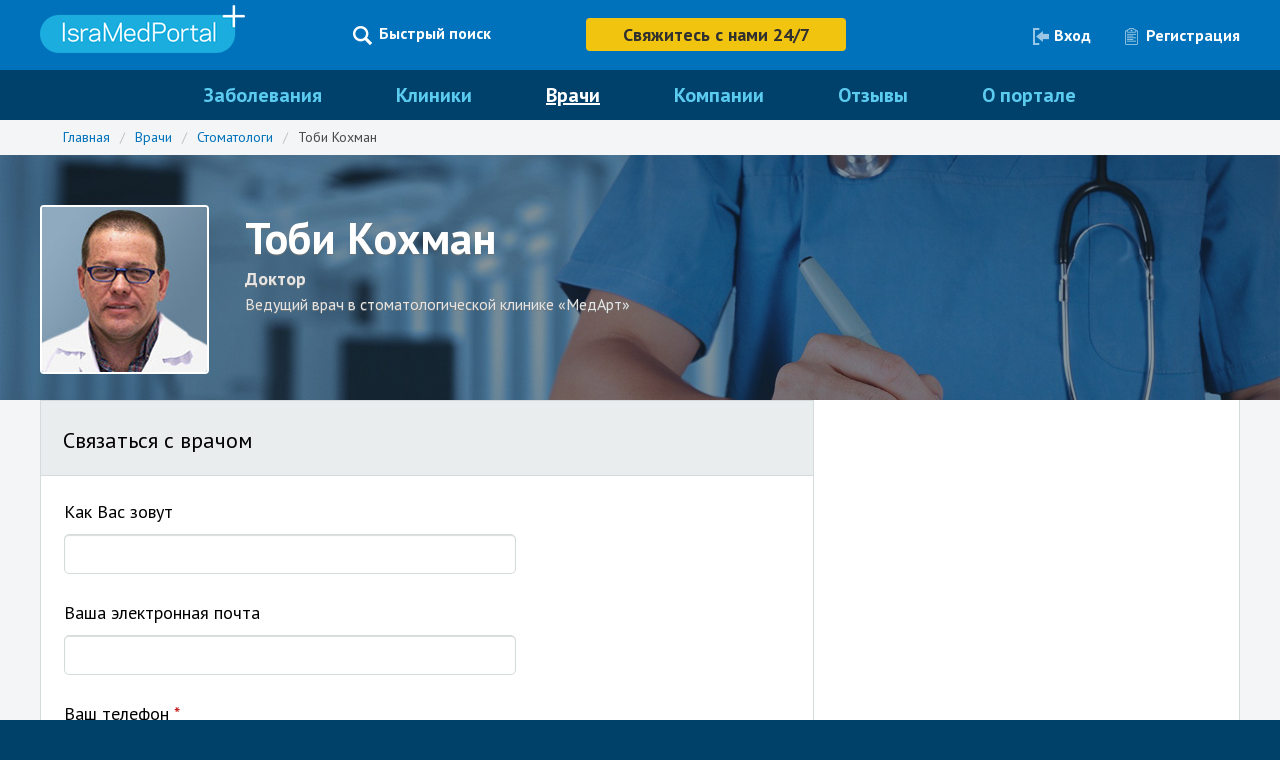

--- FILE ---
content_type: text/css
request_url: https://www.isramedportal.ru/assets/application-81879cf46ee2cfb36006d352cb5d7e29acdc5fb99ff50040e60931dc1a334ed3.css
body_size: 46685
content:
@import url(https://fonts.googleapis.com/css?family=PT+Sans:400,700&subset=latin,cyrillic);html{height:100%}body{background-color:#00416a;margin:0;color:#000;font-family:'PT Sans', sans-serif;font:14px/17px 'PT Sans', sans-serif;font-weight:300;min-width:1240px;height:100%;position:relative}img{border-style:none}a{color:#1badde;outline:none;text-decoration:none}a:hover{text-decoration:underline}*{outline:none}input,textarea,select{font:100% arial, sans-serif;vertical-align:middle}form,fieldset{margin:0;padding:0;border-style:none;border:0}header,nav,section,article,aside,footer,figure,menu,dialog{display:block}.wrapper-holder{min-height:calc(100% - 609px);background-color:#f3f5f6;width:100%;position:relative;overflow:hidden;z-index:4}#wrapper{width:1200px;margin:0 auto}.footer-holder{overflow:hidden;background:#00416a}.footer-holder .disclaimer{text-align:center;color:#eaf8ff;font-size:12px}.ico img{vertical-align:middle}.img-holder img{vertical-align:top}img.round-img{border-radius:500px;-webkit-border-radius:500px}.landing .head-bg .mask{opacity:0.5;filter:alpha(opacity=50)}.header-row{position:relative;z-index:10000;background-color:#104161;zoom:1}.header-row .frame,.header-row .top-frame{width:100%;position:relative}.header-row .frame:after,.header-row .top-frame:after{display:block;clear:both;content:''}.user-tools{margin:0;padding:21px 0 0 22px;list-style:none;float:left}.user-tools li{float:left;font-size:16px;font-weight:bold;line-height:18px}.user-tools li+li{margin-left:18px}.user-tools li a{text-decoration:none;color:#fff}.user-tools .ico{margin:0 3px 0 0;display:inline-block;vertical-align:top;position:relative;overflow:hidden;height:20px}.user-tools .ico img{vertical-align:top}.user-tools a:hover .ico img{margin-top:-20px}.img-circle{border-radius:500px;-webkit-border-radius:500px}.content-holder{background:#fff;border:1px solid #d4dbdd;border-top-width:0;border-radius:0 0 4px 4px;-webkit-border-radius:0 0 4px 4px;position:relative;height:1%}.content-holder.users{margin-left:auto;margin-right:auto;margin-top:30px;border-top-width:1px;-webkit-border-radius:4px 4px 4px 4px}.content-holder.users.registration .login-with{margin-bottom:22px;padding:2px 0 20px 75px}.content-holder.users .login-with{border-bottom:1px solid #dfe4e6;padding:25px 24px;position:relative;height:1%}.content-holder.users .login-with:after{display:block;clear:both;content:''}.content-holder.users .login-with .text{float:left;padding:15px 7px 0 0;font-size:18px;font-weight:bold;color:#000}.content-holder.users .login-with .social-list{margin:0;padding:0 0 0 5px;list-style:none;float:left}.content-holder.users .login-with .social-list li{float:left;margin:0 0 0 13px}.content-holder.users .login-with .social-list img{vertical-align:top}.content-holder.users.login{width:600px}.content-holder.users.registration{width:650px}.content-holder.users .content{float:none;width:100%}.content-holder:after{display:block;clear:both;content:''}.content-holder .content{float:left;width:772px}.content-holder .sidebar{float:right;width:425px}.content-holder .sidebar.consultant{width:384px;font-size:16px;padding:0 20px}.content-holder .sidebar.consultant h2{line-height:normal;margin-top:35px;font-size:24px;font-weight:normal}.content-holder .sidebar.consultant p{line-height:20px}.vline{position:absolute;top:0;bottom:0;width:1px;background:#d4dbdd}.content-holder>.vline{left:772px}.sort-tools{margin:0;padding:23px 18px;list-style:none;height:1%;position:relative;overflow:hidden;background:#e9edee;border-bottom:1px solid #d4dbdd}.sort-tools li{float:left;font-size:14px;line-height:17px}.sort-tools li a{display:block;text-decoration:none;color:#1badde;border:1px solid transparent;padding:5px 10px 6px;border-radius:4px;-webkit-border-radius:4px}.sort-tools li.active a{border-color:#d4dbdd;background:#fff;color:#000}.sort-tools .ico{vertical-align:middle;position:relative;overflow:hidden;margin:0 0 0 4px;background:url(https://www.isramedportal.ru/assets/ico05-7d396a6b4037b675a3d2404c279b37bb27fe6c1725c940146b6f53645deb44a3.png) no-repeat;width:6px;height:7px;display:none}.sort-tools li.active .ico{display:inline-block}.sort-tools .up .ico{background-position:0 -13px}div.rating-cancel,div.star-rating{float:left;width:17px;height:15px;text-indent:-999em;cursor:pointer;display:block;background:transparent;overflow:hidden}div.rating-cancel,div.rating-cancel a{display:none !important}div.star-rating,div.star-rating a{background:url(https://www.isramedportal.ru/assets/star01-1d376c1ad5890fa45d6f0bd9287df74228afb7a2eba31de8e284848ee269dce1.png) no-repeat}div.rating-cancel a,div.star-rating a{display:block;width:16px;height:100%;background-position:0 0;border:0;padding:0 !important}div.star-rating-on a{background-position:0 -16px !important}div.star-rating-hover a{background-position:0 -32px}div.star-rating-readonly a{cursor:default !important}div.star-rating{background:transparent !important;overflow:hidden !important}.pull-right{float:right}.pull-left{float:left !important}.doctor-list{margin:0;padding:0;list-style:none}.doctor-list>li{width:100%;position:relative;border-bottom:1px solid #D4DBDD}.doctor-list>li:after{display:block;clear:both;content:''}.doctor-list .vline{left:575px}.doctor-list .frame{float:left;width:540px;padding:20px 15px 21px 20px}.doctor-list .clinic-info{float:right;width:147px;text-align:center;padding:20px 25px;font-size:13px;line-height:normal}.doctor-list .frame .img-holder{float:left;margin:0 20px 0 0;width:140px}.doctor-list .frame .text-frame{width:379px;float:left;font-size:15px;line-height:normal;padding:0 0 40px}.doctor-list .name-row{width:100%;position:relative;padding:6px 0 0;margin:0 0 7px}.doctor-list .name-row:after{display:block;clear:both;content:''}.doctor-list p{margin:0 0 8px}.doctor-list .name{font-size:24px}.doctor-list a{text-decoration:none}.doctor-list a:hover{text-decoration:underline}.doctor-list .name-row .stars{padding-top:8px}.doctor-list .frame .text-frame .bottom-tools{position:absolute;bottom:20px;left:180px;right:0}.doctor-list .bottom-tools .review{float:left;margin:0 22px 0 0}.doctor-list .bottom-tools .patient-num{float:left}.doctor-list .bottom-tools .patient-num .num{float:left;color:#000;margin:0 10px 0 0}.patient-list{margin:-4px 0 0;padding:0;list-style:none;float:left}.patient-list li{float:left}.patient-list li+li{margin-left:8px}.doctor-list .clinic-info .img-holder{margin:0 0 20px}.doctor-list .clinic-info .clinic-name{font-size:18px;margin:0 0 2px}.paging{margin:0;padding:18px 24px 23px;list-style:none;font-size:0;line-height:0;letter-spacing:-1px;background:#e5eaec}.paging li{font-size:22px;line-height:normal;letter-spacing:normal;display:inline-block;vertical-align:top}*+html .paging li{display:inline;zoom:1}.paging li+li{margin-left:24px}.paging li a{text-decoration:none;color:#859092}.paging li a:hover{text-decoration:underline}.paging li.active a{color:#000}.side-box{padding:21px 20px 20px}.side-box+.side-box{border-top:1px solid #d4dbdd}form .row{width:100%;position:relative;margin:0 0 15px}form .row:after{display:block;clear:both;content:''}.control-title{font-size:22px;margin:0 0 28px;line-height:normal;color:#000}.control-label-block{display:block;font-size:14px;color:#000;font-weight:bold;margin:0 0 12px}.selectmenu{display:block;margin:0;height:35px;padding:0;position:relative;text-decoration:none;cursor:pointer;border:1px solid #d4dbdd;background:#edeff0 url(https://www.isramedportal.ru/assets/select-bg-7ae2c9534b096d76dbf05038a09cdf3eb114909cabc5eab6fd0f5e60f5bdeb37.png) repeat-x;border-radius:4px;-webkit-border-radius:4px}.selectmenu.active{background:#fff;border-radius:4px 4px 0 0;-webkit-border-radius:4px 4px 0 0}.selectmenu:hover{text-decoration:none}.selectmenu-status{text-decoration:none;display:block;height:26px;overflow:hidden;color:#000;padding:9px 0 0 12px}.selectmenu-icon{float:right;cursor:pointer;width:25px;height:100%;background:url(https://www.isramedportal.ru/assets/select-r-4da421ae2bfa4d45ccfb2d60b8d4b853901697f74e386cc687e5b096196e758b.png) no-repeat 50% 50%}.selectmenu.active .selectmenu-icon{background:url(https://www.isramedportal.ru/assets/select-r-a-502d5b797d6ce2bafa812f96b2c0d871df8441623486c28213aed0ec0fa69600.png) no-repeat 50% 50%}.selectmenu-menu{position:absolute;top:0;margin:-1px 0 0;border:1px solid #e2e9ef;display:none;z-index:80;background:#fff}.selectmenu-menu ul{list-style:none outside none;overflow-y:auto;margin:0;padding:0;background:#fff}.selectmenu-menu li{display:block;padding:5px 13px 6px;color:#1badde;font-size:14px;text-decoration:none;cursor:pointer}.selectmenu-menu li:hover{background:#ccc;text-decoration:none;color:#fff}.selectmenu-open{display:block}* html .selectmenu-icon{margin:0 0 0 -3px}.selectmenu-item-selected li:hover,.selectmenu-item-selected li{background:#eee;text-decoration:none;color:#7d7d7d}.selectmenu-menu .scrollbar{bottom:5px;position:absolute;right:13px;top:5px;width:10px;z-index:20}.selectmenu-menu .scrollbar .handle{cursor:pointer;margin:0;height:130px;width:10px}.selectmenu-menu .scrollbar .handle:after{content:"";position:absolute;top:0;bottom:0;left:50%;width:3px;margin-left:-2px;background:#d4dbdc;border-radius:4px;-webkit-border-radius:4px}.selectmenu-menu .c{position:relative}.selectmenu-menu .c:after{display:block;content:"";background:url(https://www.isramedportal.ru/assets/deco03-77982727d7799f2aa618aa5f18500ee80e13ab719f5674d0f2fa7fe6973299b1.png) repeat-x;position:absolute;height:8px;top:0;left:0;right:0;pointer-events:none}.filter-form{padding:5px 34px 14px 5px}.filter-form .row{margin:0 0 28px}.btn{display:inline-block;height:38px;text-decoration:none;color:#fff;position:relative;overflow:hidden;background:#0072bb;padding:0;font-size:18px;line-height:normal;vertical-align:top;border-radius:4px;-webkit-border-radius:4px}.btn span{cursor:pointer;height:33px;text-align:center;padding:7px 20px 0;display:inline-block}.btn input{position:absolute;top:0;right:0;border:0;background:none;height:400px;width:400px;cursor:pointer;text-indent:-9999px;overflow:hidden;line-height:0}.btn:hover{background:#0c84ac}.join-box{padding:9px 0 14px 6px}.user-list{margin:0 0 21px;padding:0;list-style:none;width:100%;position:relative;overflow:hidden}.user-list li{float:left}.user-list li+li{margin-left:14px}.join-box .row{width:100%;position:relative}.join-box .row:after{display:block;clear:both;content:''}.join-box .num-box{float:left}.join-box .num-box .num{float:left;font-size:36px;line-height:38px;margin:0 10px 0 0}.join-box .num-box .text{display:block;float:left;padding:3px 0 0}.join-box .btn-holder{float:right;padding:0 7px 0 0}.tabset .tab{display:none}.social-tabs{padding:0 0 0 2px}.search-active .head-info.clinic{top:200px}.head-info .my-own-button{padding:0;width:300px;position:absolute;top:45px;right:0;height:55px;line-height:55px;border-radius:7px;-webkit-border-radius:7px;box-shadow:0 0 0 3px rgba(0,0,0,0.45);-webkit-box-shadow:0 0 0 3px rgba(0,0,0,0.45);font-size:24px}.head-info .my-own-button.wide{width:320px}.head-info.user .my-own-button{width:355px}.head-info.clinic{position:absolute;top:50px;left:0;right:0;z-index:5}.head-info.clinic .btn-info{position:absolute;top:110px;right:0;width:300px;text-align:center;text-shadow:1px 1px 2px #000;font-weight:bold}.head-info.clinic .btn-info .contacts{padding-left:15px}.head-info .logo-image{position:absolute;top:0;left:0}.head-info .logo-image img{border:2px solid white;border-radius:4px;-webkit-border-radius:4px}.head-info .text-holder{left:205px;top:9px;position:absolute;width:580px;color:#fff;text-shadow:0 1px 0 #727574}.head-info .text-holder h1{margin:0 0 8px;font-size:44px;line-height:48px;font-weight:bold}.head-info .text-holder .description{font-size:18px;color:#e5e5e5}.head-info .text-holder h2,.head-info .text-holder div.subtitle{margin-top:0;margin-bottom:12px;font-size:18px;color:#e5e5e5;font-weight:bold}.head-info .text-holder .stars-form{float:left}.head-info .text-holder .raiting-value{font-size:16px;float:left;padding-left:10px;line-height:20px}.head-info .doctor-info{float:left;width:900px}.head-info .doctor-info h2{margin-bottom:9px}.head-info .doctor-info .position{font-size:16px;margin-bottom:12px;color:#e5e5e5}.btn.head-btn,.btn-primary.about-company{border-radius:4px;-webkit-border-radius:4px;font-size:18px !important;font-weight:700 !important;line-height:27px;height:auto;background-color:#f0c330;color:#303030;border:none !important}.btn.head-btn:hover,.btn-primary.about-company:hover{background-color:#f0c330;border:none}.btn.head-btn span{padding:12px 67px;height:21px;line-height:21px;text-shadow:none}.btn.head-btn .ico{margin:0 14px 0 0}.stars.size02 div.star-rating,.stars.size02 div.star-rating a{width:20px;height:20px;background:url(https://www.isramedportal.ru/assets/star02-cf0e0bd947820947e4e591c79e2471ebe4549ce499ec8e3bb7de1a975ced2a52.png) no-repeat}.stars.size02 div.star-rating-on a{background-position:0 -20px !important}.stars.size02 div.star-rating-hover a{background-position:0 -40px !important}.stars.size03 div.star-rating,.stars.size03 div.star-rating a{width:30px;height:30px;background:url(https://www.isramedportal.ru/assets/star03-553c780af6bca35f634e79d40af8af30b024391de085a64eb116136bee058ed9.png) no-repeat}.stars.size03 div.star-rating-on a{background-position:0 -30px !important}.stars.size03 div.star-rating-hover a{background-position:0 -60px !important}.stars.size04 div.star-rating,.stars.size04 div.star-rating a{width:11px;height:11px;background:url(https://www.isramedportal.ru/assets/star04-fc32bb2e18e4f5c12a6ac98d170813d31e379defe3d0719d23548f03fe9e10f9.png) no-repeat}.stars.size04 div.star-rating-on a{background-position:0 -11px !important}.stars.size04 div.star-rating-hover a{background-position:0 -22px !important}.textarea-holder{border:1px solid #d4dbdd;background:#fff;border-radius:5px;-webkit-border-radius:5px;display:block;padding:10px;box-shadow:inset 0 1px 1px rgba(0,0,0,0.14);height:186px}.textarea-holder textarea{border:none;background:none;padding:0;margin:0;float:left;width:100%;height:186px;overflow:auto;resize:none;font-size:14px;line-height:18px}.parent-active .textarea-holder textarea{color:#000}.add-list{margin:0;padding:0;list-style:none;width:100%;display:table;table-layout:fixed}.add-list li{display:table-cell;vertical-align:middle;border:1px solid #d4dbdd;background:#f2f4f4}.add-list li+li{border-left-width:0}.add-list li:first-child{border-radius:4px 0 0 4px;-webkit-border-radius:4px 0 0 4px}.add-list li:last-child{border-radius:0 4px 4px 0;-webkit-border-radius:0 4px 4px 0}.add-list li a{display:block;text-align:center;padding:27px 20px 26px;text-decoration:none;font-weight:bold}.add-list li a .ico{height:20px;display:inline-block;position:relative;overflow:hidden;vertical-align:top}.add-list li a .ico img{vertical-align:top}.add-list li a:hover .ico img{margin-top:-20px}.add-list li a:hover{background:#f7f8f8;color:#4f575a}.link-btn{border:none;background:none;color:#9d9d9d}.link-btn:hover{border:none;background:none;color:#9d9d9d}.link-btn:hover span{text-decoration:underline}.comment-list{margin:0;padding:0;list-style:none}.comment-list>li{border-bottom:1px solid #d4dbdd;padding:25px 129px 20px 23px}.comment-list .head{width:100%;position:relative;margin:0 0 6px}.comment-list .head:after{display:block;clear:both;content:''}.comment-list .head .img-holder{float:left;width:50px;margin:0 15px 0 0}.comment-list .head .info{overflow:hidden;height:1%;color:#848c8d;font-size:14px;line-height:normal;padding:3px 0 0}.comment-list .head .info a{color:#848c8d;text-decoration:none}.comment-list .head .info a:hover{text-decoration:underline}.comment-list .head .info .row{width:100%;position:relative;margin:0 0 10px}.comment-list .head .info .row+.row{border-top:1px solid #d4dbdd;padding:8px 0 0}.comment-list .comment-frame{padding:0 0 0 65px;font-size:16px;line-height:21px;color:#000}.comment-list p{margin:0 0 10px}.comment-list .bottom-tools{width:100%;position:relative;font-size:14px;padding:7px 0 0;line-height:normal}.comment-list .bottom-tools:after{display:block;clear:both;content:''}.content-comment-frame{padding:0 25px;font-size:18px;line-height:30px;color:#000;margin-bottom:30px}.content-comment-frame span.comments-count{font-size:16px;font-weight:300;margin-left:9px;background-color:#f3c500;display:inline-block;line-height:30px;color:#0e4065;border-radius:4px;text-align:center;padding:0 5px 0 4px;min-width:15px}.content-readmore-frame{padding:5px 25px 0;border:1px solid #D4DBDD;margin:20px 25px 40px}.content-readmore-frame h3{font-size:20px;margin-bottom:15px}.content-readmore-frame ul{padding-left:0}.content-readmore-frame ul li{list-style:none;line-height:30px}.content-readmore-frame ul li a{text-decoration:underline;font-size:16px}.content-readmore-frame ul li:hover .news-views{display:inline-block}.content-readmore-frame .news-views{display:inline-block;margin-left:10px;float:none}.content-readmore-frame .news-views .ico{padding-right:5px}.content-readmore-frame .news-views .ico img{vertical-align:baseline}.like{padding:0 0 0 18px;color:#848c8d;font-size:14px;text-decoration:none;background:url(https://www.isramedportal.ru/assets/ico16-996775ae546fb776a02e6ee7de8bf57abfeccd539dd8eee83d674202f56ef3ec.png) no-repeat 0 50%;float:left;margin:2px 0 0 14px}.white-btn{background:#fff;border:1px solid #d4dbdd;color:#8d9595}.white-btn:hover{background:#f4f4f4;border-color:#b4b4b4;color:#4f575a}.small-btn{height:auto;font-size:14px;line-height:normal}.small-btn span{padding:2px 8px 3px;height:auto}.comment-list .patient-list{margin:0 0 0 17px}.visual img{vertical-align:top}.comment-list .visual{margin:0 0 19px;padding:6px 0 0}.side-box.inner{padding:0}.side-box.inner.first{margin-top:20px}.side-box.inner .head{background:#eceff0;padding:14px 20px 15px;border-bottom:1px solid #d4dbdd}.side-box.inner .head:after{display:block;clear:both;content:''}.side-box.inner .head .link{text-decoration:none;font-size:18px;color:#1badde;margin:3px 0 0}.side-box.inner .head .link:hover{text-decoration:underline}.side-box.inner .head .title{font-size:22px;line-height:24px;color:#000}.side-box.inner .frame{padding:10px 20px 21px}.side-box.inner .frame.short-frame{padding-bottom:5px}.side-patient-list{margin:0 -10px;padding:12px 0 15px;list-style:none;position:relative;width:400px}.side-patient-list:after{display:block;clear:both;content:''}.side-patient-list li{float:left;width:80px;text-align:center;margin:0 10px 10px}.side-patient-list a{text-decoration:none}.side-patient-list .img-holder{display:block;padding:0 0 10px}.side-patient-list .text{display:block;overflow:hidden}.side-message-list{margin:0;padding:10px 7px 0 5px;list-style:none}.side-message-list>li{margin:0 0 23px}.side-message-list .title-box{width:100%;position:relative;margin:0 0 10px}.side-message-list .title-box:after{display:block;clear:both;content:''}.side-message-list .title-box .head-tools{margin:0;padding:3px 0 0;list-style:none;float:right}.side-message-list .title-box .head-tools li{float:left;margin:0 0 0 11px;font-weight:bold;font-size:11px;line-height:14px;color:#9ea6a7}.side-message-list .title-box .head-tools a{text-decoration:none;color:#9ea6a7}.side-message-list .title-box .head-tools .ico{margin:0 5px 0 0}.side-message-list .title{font-size:18px}.side-message-list .title a{text-decoration:none}.side-message-list .title a:hover{text-decoration:underline}.side-message-list p{margin:0 0 11px;line-height:18px}.side-message-list .bottom{width:100%;position:relative;overflow:hidden}.side-message-list .bottom .img-holder{float:left;margin:0 7px 0 0}.side-message-list .bottom .text{overflow:hidden;height:1%;padding:4px 0 3px;color:#848c8d;font-size:13px;line-height:15px}.side-message-list .bottom .text a{color:#848c8d;text-decoration:none}.side-message-list .bottom .text a:hover{text-decoration:underline}.content-head{background:#e9edee;border-top:1px solid #d4dbdd;border-bottom:1px solid #d4dbdd;padding:23px 18px;height:1%;position:relative;overflow:hidden}.content-head .sort-tools{border:none;background:none;padding:0;float:right}.patient-list-details{margin:0;padding:0;list-style:none}.patient-list-details>li{border-bottom:1px solid #d4dbdd;padding:19px 25px 31px 20px}.patient-list-details .frame{width:100%;position:relative}.patient-list-details .frame:after{display:block;clear:both;content:''}.patient-list-details .img-holder{float:left;margin:0 20px 0 0}.patient-list-details .text{margin-left:160px}.patient-list-details .name{margin:0 0 9px;font-size:24px;line-height:27px}.patient-list-details .name a{text-decoration:none;color:#1badde}.patient-list-details .name a:hover{text-decoration:underline}.patient-list-details .description{color:#000;font-size:15px;line-height:18px}.patient-list-details .holder{min-height:84px;margin:0 0 15px;padding:9px 0 0}.patient-list-details .bottom{width:100%;position:relative}.patient-list-details .bottom:after{display:block;clear:both;content:''}.patient-list-details .bottom .text-frame{float:left;width:330px;margin:0 15px 0 0;font-size:15px;color:#535353}.user-social{margin:0;padding:0;list-style:none;float:left;display:none}.user-social li{float:left}.user-social li+li{margin-left:8px}.user-social img{margin-top:-2px;vertical-align:top}.sex{display:inline-block;vertical-align:baseline;width:21px;height:19px;padding:2px 0 0;font-size:13px;line-height:18px;border:1px solid #5bb7d6;color:#5bb7d6;text-align:center;border-radius:4px;-webkit-border-radius:4px;margin:0 16px 0 0}.about{position:relative;padding:0 40px 0 0}.box-head{background:#eceff0;padding:14px 20px 15px;border-bottom:1px solid #d4dbdd}.box-head:after{display:block;clear:both;content:''}.box-head .link{text-decoration:none;font-size:18px;color:#1badde;margin:3px 0 0}.box-head .link:hover{text-decoration:underline}.box-head h2,.box-head .heading_2{font-size:19px;line-height:24px;color:#000;margin:0;font-weight:normal;padding-right:120px}.box-head .title{font-size:22px;line-height:24px;color:#000}.communities-page .faq h2{margin:51px 0 57px;padding:0 25px;font-weight:700;font-size:26px;color:#303030}.communities-page .faq-wrapper{margin-bottom:29px}.doctor-gallery .box-head{padding-right:107px;position:relative}.doctor-gallery .gallery-holder{width:100%;position:relative;overflow:hidden}.doctor-gallery .gallery-holder ul{margin:0;padding:0;list-style:none;float:left;width:9999px}.doctor-list-gallery{margin:0;padding:0;list-style:none}.doctor-list-gallery li{float:left;width:193px}.doctor-list-gallery li+li{border-left:1px solid #d4dbdd}.doctor-gallery{max-height:350px;overflow:hidden}.doctor-gallery .prev,.doctor-gallery .next{background:url(https://www.isramedportal.ru/assets/gallery-arrows-741e7e637d37d4eb0a43aca1cffcc3a9242170296f7f26161b9daec58f05866c.png) no-repeat;width:38px;height:38px;position:absolute;top:8px;right:47px;text-decoration:none;overflow:hidden;text-indent:-9999px}.doctor-gallery .next{background-position:-39px 0;left:auto;right:8px}.doctor-list-gallery .img-holder{margin:0 0 12px;height:126px}.doctor-list-gallery .text{text-align:center;padding:0 10px}.doctor-list-gallery .name{font-size:18px;line-height:normal;margin:0 0 2px}.doctor-list-gallery .name a{text-decoration:none}.doctor-list-gallery .name a:hover{text-decoration:underline}.clinic-list-gallery .name{height:65px}.doctor-list-gallery .description{font-size:13px;line-height:normal;height:65px;margin:0 0 4px;position:relative;overflow:hidden}.doctor-list-gallery .rating-row{width:100%;position:relative;padding:0 0 15px}.doctor-list-gallery .rating-row .stars{display:inline-block;vertical-align:middle}.doctor-list-gallery .rating-row .review-num{display:inline-block;vertical-align:middle;font-size:13px;color:#848c8d;line-height:normal}.add-review-btn{padding:24px 20px 25px}.add-review-btn .list-contact-button{float:right}.news-list{margin:0;padding:0;list-style:none}.news-list>li{padding:17px 20px 23px}.news-list>li+li{border-top:1px solid #d4dbdd}.news-list .frame{width:100%;position:relative;overflow:hidden}.news-list .img-holder{float:left;width:155px;margin:4px 19px 0 0}.news-list .img-holder img{border-radius:5px;-webkit-border-radius:5px}.news-list .date{float:right;width:45px;color:#98aab1;font-size:13px;line-height:normal;margin:0 0 0 20px}.news-list .date .day{display:block;font-size:19px}.news-list .text-holder{overflow:hidden;height:1%;font-size:14px;line-height:18px;color:#000}.news-list .name{font-size:18px;line-height:normal;margin:0 0 5px}.news-list .name a{text-decoration:none}.news-list .name a:hover{text-decoration:underline}.news-list .tools{margin:0 0 10px;padding:0;list-style:none}.news-list .tools li{display:inline-block;vertical-align:middle;font-size:13px;line-height:normal;color:#848c8d;padding:0 4px 0 0}.news-list .tools li+li:before{content:"•";padding:0 7px 0 0}.news-list .tools .ico{margin:0 4px 0 1px}.news-list .tools li a{color:#848c8d;text-decoration:none}.news-list .tools li a:hover{text-decoration:underline}.news-list p{margin:0 0 10px}.news-list.horizontal{width:774px;display:table}.news-list.horizontal>li{display:table-cell;vertical-align:top;width:217px;padding:24px 20px 23px}*+html .news-list.horizontal>li{float:left}.news-list.horizontal>li+li{border-top-width:0;border-left:1px solid #d4dbdd}.news-list.horizontal .img-holder{float:none;margin:0 0 17px;width:auto}.news-list.horizontal .date{float:none;width:auto !important;margin:0 0 3px}.news-list.horizontal p{margin:0 0 5px}.news-list.bottom-border{border-bottom:1px solid #d4dbdd}.content-box.last{border-bottom-width:0}.side-media-list{margin:0px -8px 0 -8px;padding:12px 0 0;list-style:none;font-size:0;line-height:0;letter-spacing:-10px;width:400px}.side-media-list li{font-size:13px;line-height:18px;letter-spacing:normal;display:inline-block;vertical-align:top;width:182px;padding:0 9px 25px}*+html .side-media-list li{display:inline;zoom:1}.side-media-list .visual{margin:0 0 10px}.side-media-list a{text-decoration:none}.side-media-list a:hover{text-decoration:underline}.side-media-list .name{font-size:18px;line-height:normal}.side-media-list .category{color:#848c8d}.side-media-list .category a{color:#848c8d}.medical-center-list{margin:0;padding:0;list-style:none}.medical-center-list>li{position:relative;border-bottom:1px solid #D4DBDD}.medical-center-list .vline{left:179px}.medical-center-list .img-holder{float:left;display:table;height:190px;width:180px}.medical-center-list .img-holder a{display:table-cell;vertical-align:middle;text-align:center}.medical-center-list .frame{margin:0 0 0 180px;padding:27px}.medical-center-list a{text-decoration:none}.medical-center-list a:hover{text-decoration:underline}.medical-center-list .name{font-size:24px;line-height:normal;margin:0 0 10px}.medical-center-list .info-columns{width:100%;position:relative;overflow:hidden;margin:0 0 24px}.medical-center-list .info-columns .col{float:left;width:190px;padding:0 16px 0 0}.medical-center-list .info-columns .col+.col{border-left:1px solid #d4dbdd;width:250px;padding-left:23px}.medical-center-list p{margin:0 0 9px}.stars-inline{display:inline-block;vertical-align:top}.side-description{font-size:16px;line-height:24px}.side-description p{margin:0 0 24px}.input-holder{border:1px solid #d4dbdd;background:#fff;border-radius:5px;-webkit-border-radius:5px;display:block;padding:10px;box-shadow:inset 0 1px 1px rgba(0,0,0,0.14);height:18px}.input-holder input{border:none;background:none;padding:0;margin:0;float:left;width:100%;height:18px;color:#000;font-size:14px;line-height:18px}.feedback-form{padding:27px 148px 40px 23px}.feedback-form .control-label-block{font-size:18px;margin:0 0 14px}.req{color:#c21111}.feedback-form .input-holder{width:430px}.error-text{color:#c21111;display:none;font-size:15px;padding:10px 0 0}.error-text a{color:#c21111;text-decoration:underline}.error-text a:hover{text-decoration:none}.error .error-text{display:block}.feedback-form .row{margin:0 0 30px}.feedback-form .textarea-holder,.feedback-form .textarea-holder textarea{height:220px}.select-input{width:100%;position:relative}.select-input:after{display:block;clear:both;content:''}.select-input .select-holder{float:left}.select-input .selectmenu{border-radius:5px 0 0 5px;-webkit-border-radius:5px 0 0 5px;border-right-width:0;height:38px}.select-input .input-holder{float:left;border-radius:0 5px 5px 0;-webkit-border-radius:0 5px 5px 0;width:252px}.file-input-area{filter:alpha(opacity=0);opacity:0}form .file{width:373px;position:relative;overflow:hidden;margin:0 0 16px}.file .btn{float:right}.file .input-holder{float:left;width:250px}.file .file-input-area{position:absolute;z-index:2;top:0;right:0;font-size:50px;padding:0;margin:0;cursor:pointer}.add-new-file{color:#759dab;font-size:18px;text-decoration:none;margin:0 0 0 3px}.add-new-file .ico{margin:0 10px 0 0}.add-new-file span{border-bottom:1px dotted}.add-new-file:hover{text-decoration:none}.add-new-file:hover span{border:none}.feedback-form .btn-holder{padding:4px 0 0}.file .white-btn{color:#1badde}.search-input-holder{border-radius:5px;-webkit-border-radius:5px;display:block;padding:9px 5px;height:18px;margin:0 5px 0 23px}.search-input-holder input{border:none;background:none;padding:0;margin:0;float:left;width:100%;height:18px;color:#9faeb6;font-size:18px;line-height:18px}.content-search{width:100%;position:relative;margin:0}.content-head.white{background:#fff}.content-search .input-frame{position:relative;float:left;width:500px}.content-search .input-frame .ico{position:absolute;top:9px;right:11px}.content-search .btn{float:right}.correspondence-list{margin:0;padding:0;list-style:none}.correspondence-list>li{padding:23px 24px;height:1%;position:relative;border-bottom:1px solid #d4dbdd}.correspondence-list>li:after{display:block;clear:both;content:''}.correspondence-list .img-holder{float:left;width:50px;margin:0 12px 0 0}.correspondence-list .name-col{float:left;width:140px;color:#848c8d;padding:6px 9px 0 0}.correspondence-list .text{overflow:hidden;height:1%;font-size:16px;line-height:21px;padding:4px 0 0}.correspondence-list .text .text{padding:0}.correspondence-list p{margin:0 0 10px}.correspondence-list .name{font-weight:bold;margin:0 0 2px}.correspondence-list .text-img{float:left;margin:0 10px 0 0}.activity-list{margin:0;padding:19px 26px;list-style:none}.activity-list>li{margin:0 0 21px}.activity-list .title{font-size:18px;line-height:normal;margin:0 0 2px}.activity-list .date{color:#848c8d;font-size:13px}.top-header-wrapper{width:1200px;margin:0 auto}.head-info.user{position:absolute;top:60px;left:0;right:0;z-index:5}.head-info.user.consultant{top:50px}.head-info.user .btn-holder{float:right;padding:55px 3px 0 0}.head-info .user-info{float:left;width:800px}.head-info .img-circle{border:2px solid #fff;vertical-align:top}.head-info .user-info .text-holder{top:7px;left:165px;color:#fff}.head-info .user-info .name{margin:0 0 9px;font-size:44px;line-height:48px;font-weight:bold}.head-info .user-info .name a{color:white;text-decoration:none}.head-info .user-info .name a:hover{text-decoration:none}.head-info .user-info .description{font-size:18px;color:#fff}.head-info .user-info .description.consultant-description{font-size:18px;color:#e5e5e5}.head-info .user-info .description.consultant-description a{color:white;text-decoration:underline}.head-info .user-info .description.consultant-description .position{line-height:25px}.head-bg.user-page{background:#277590}.head-bg.user-page .mask,.head-bg.user-page img{display:none}.head-info .user-info .user-social{display:inline;float:none;margin:0 11px 0 0}.head-info .user-info .user-social li{float:none;display:inline}.head-info .user-info .nickname{padding:0 8px 0 0}.head-info .user-info .sex{margin:0 3px 0 0}.head-info .user-info .age{margin:0 10px 0 0}.head-info .user-info .user-social li+li{margin-left:3px}.head-info .user-info .status{color:#5bb7d6}.new-post-form .add{background:url(https://www.isramedportal.ru/assets/ico15-14a264ff8962e4ee91bc43625e715a1b8c5b8d65fd30e1835033951eedfdc055.png) no-repeat;width:22px;height:21px;float:left;text-decoration:none;text-indent:-9999px;overflow:hidden;margin:7px 27px 0 21px}.new-post-form .input-frame{float:left;width:564px}.new-post-form .row{margin:0}.comment-list .subject{font-size:20px;padding:2px 0 5px;color:#000;font-weight:bold}.coments{padding:0 0 0 18px;color:#848c8d;font-size:14px;text-decoration:none;background:url(https://www.isramedportal.ru/assets/ico17-f0a6e5fd163220da14bb9114fba27d509e227cd500a8e3bce2dad74b13769845.png) no-repeat 0 50%;float:left;margin:2px 10px 0 14px}.thumbs-up{padding:0 0 0 15px;color:#848c8d;font-size:14px;text-decoration:none;background:url(https://www.isramedportal.ru/assets/ico18-44535ec74f4f643e65f2b38f2cececf065761465d8a3d4a4777f159c8abeedd9.png) no-repeat 0 50%;float:left;margin:2px 9px 0 11px}.comment-list .tags{margin:0;padding:2px 0 0;list-style:none}.comment-list .tags li{display:inline;color:#000}.reply-form{margin:30px 0 0 0}.reply-form .row{margin:0}.reply-form .img-holder{float:left;margin:5px 12px 0 0}.reply-form .input-frame{overflow:hidden}.reply-form .answer-tracker{display:block;line-height:35px;height:35px;float:left;font-size:14px;color:#848c8d;margin-left:15px}.reply-form .my-own-button{margin-left:1px;font-size:16px;line-height:35px;height:35px;float:left;padding:0 8px}.comment-list.extended>li{padding-right:121px;padding-bottom:37px}.comment-list.extended .bottom-tools{padding:4px 0 14px}.more-answer-holder{margin:0 0 20px;font-size:14px;line-height:18px}.more-answer-holder .expand{display:none}.more-answer-holder.active .expand{display:block}.more-answer-holder .opener{font-weight:bold}.more-answer-holder .opener .ico{display:inline-block;vertical-align:top;background:url(https://www.isramedportal.ru/assets/ico30-7c7b73f72a3a1bacd142d18e4c1618f4e2f955decbb40ce92f143d267acc7316.png) no-repeat;width:8px;height:4px;margin:7px 18px 0 10px}.best-answer{padding:4px 0 1px}.best-answer .title{margin:0 0 14px;font-size:16px;color:#000;padding:0 0 0 35px;font-weight:bold}.comments{margin:0;padding:0;list-style:none;font-size:14px;line-height:18px}.comments>li{width:100%;position:relative;margin:0 0 20px}.comments>li.consultant_answer{background-color:#E1EDF4}.comments>li.consultant_answer.unpublished .disclaimer{background-color:#7D7D7D;padding:4px 0;text-align:center;color:white;position:relative}.comments>li.consultant_answer.unpublished .disclaimer a{position:absolute;top:2px;right:5px;text-decoration:none;border-bottom:1px dotted white;color:white}.comments>li:after{display:block;clear:both;content:''}.comments .img-holder{float:left;margin:2px 10px 0 0}.comments .text-box{overflow:hidden;height:1%}.comments .bottom-tools{padding:0 !important}.comments .bottom-tools .info a{text-decoration:underline}.comments p{margin:0 0 10px}.comments .info{color:#848c8d;padding:2px 0 0}.comments .info a{color:#848c8d}.hide-text{display:none}.link-box{display:block;border-radius:4px;-webkit-border-radius:4px;border:1px solid #d4dbdd;padding:10px;position:relative;height:1%;text-decoration:none;margin:15px 0 11px}.link-box:hover{text-decoration:none}.link-box:after{display:block;clear:both;content:''}.link-box .img-holder{float:left;margin:0 16px 0 0}.link-box .text-box{display:block;overflow:hidden;height:1%;font-size:14px;text-decoration:none}.link-box .title{display:block;color:#1badde;font-size:18px;line-height:normal;margin:0 0 4px}.link-box .link{color:#a5aeaf}.visual-list{margin:0 -8px 0 0;padding:0 0 5px;list-style:none;height:1%;position:relative;overflow:hidden}.visual-list li{float:left;margin:0 8px 8px 0;position:relative}.visual-list li span{position:absolute;bottom:0;left:0;width:100%;background-color:rgba(0,0,0,0.5)}.visual-list li span a{padding-left:10px;color:white}.visual-list img{vertical-align:top}.attachment{width:100%;position:relative;margin:0 0 10px;padding:8px 0 0}.attachment:after{display:block;clear:both;content:''}.attachment a{text-decoration:none}.attachment .ico{float:left;margin:0 10px 0 0}.attachment .ico img{vertical-align:top}.attachment .text{display:block;overflow:hidden;height:1%;font-size:14px;line-height:17px}.attachment .title{margin:0 0 3px;font-weight:bold;font-size:18px;color:#1badde;display:block}.attachment .size{color:#a5aeaf;display:block}.discussion{padding:31px 25px}.discussion .title{margin:0 0 21px;font-size:22px;color:#000}.discussion-list{margin:0;padding:0 0 17px;list-style:none}.discussion-list li{margin:0 0 9px;font-size:18px;line-height:20px}.discussion-list li.hidden{display:none}.discussion-list li div.description{font-size:13px;color:#bababa}.discussion-list li span{color:#848c8d;font-size:14px}.discussion-list.small-fonts li{font-size:16px}.discussion-list.small-fonts li span{font-size:13px}.discussion-search .input-frame{position:relative}.discussion-search .input-frame .ico{position:absolute;right:11px;top:9px}.disease-columns{width:100%;position:relative;overflow:hidden}.disease-columns .col{float:left;width:47%}.disease-columns .col+.col{margin-left:5%}.disease-list{margin:0;padding:0;list-style:none}.disease-list li{margin:0 0 10px;font-size:18px}.disease-list li.hidden_disease{display:none !important}.disease-list li .users{font-size:14px;color:#8f8f8f;opacity:0;filter:alpha(opacity=0);padding:0 0 0 10px}.disease-list li:hover .users{opacity:1;filter:alpha(opacity=100)}.doctor-list-gallery .img-holder.clinic-img{display:table;width:100%;height:126px;text-align:center;margin:0 0 5px}.doctor-list-gallery .img-holder.clinic-img span{display:table-cell;vertical-align:middle}.content-box-frame{width:100%;position:relative;overflow:hidden}.content-box-frame .col{float:left;width:50%}.content-box-frame .content-frame{padding:24px 12px 23px;font-size:15px;line-height:normal}.method-list{margin:0;padding:0;list-style:none}.method-list li{padding:0 0 0 13px;background:url(https://www.isramedportal.ru/assets/sep01-41a6ed59fbb7de0a63b434a1f6554bd9975035f384a9411a48809a16d0b44524.png) no-repeat 0 7px;font-size:15px;line-height:normal;margin:0 0 10px}.method-list+.all{margin-left:13px}.page404{text-align:center;font-size:18px;line-height:normal}.page404 #wrapper{width:752px;padding-top:40px;padding-bottom:0}.page404 .logo{float:none;display:block;text-align:center;width:auto;height:auto;font-size:36px;font-weight:normal;line-height:normal;margin:0 0 76px}.page404 .logo a{color:#1badde}.page404 .visual{margin:0 0 49px}.page404 p{margin:0 0 18px}.page404 .page-title{color:#000;font-weight:bold;font-size:40px;margin:0 0 48px}.page404 #nav{text-align:center;position:static;background:none;padding:0;margin:0 0 25px}.page404 #nav li{display:inline-block;float:none;font-size:18px;line-height:normal;padding:0}.page404 #nav li a{color:#1badde;padding:0}.page404 #nav li a:hover{text-decoration:underline}.page404 .search .input-holder{padding:17px 16px;margin:0 55px 0 0;border-radius:5px 0 0 5px;-webkit-border-radius:5px 0 0 5px}.page404 .search{margin:0 0 20px;position:relative}.page404 .search .srch-btn{position:absolute;border-radius:0 5px 5px 0;-webkit-border-radius:0 5px 5px 0;background:#1badde url(https://www.isramedportal.ru/assets/ico32-64d115c5adb4008aeb5cbce304a2ca97506b741fd886496a90d99763bf56425d.png) no-repeat 50% 50%;height:54px;width:55px;top:0;right:0;border:none}.page404 #footer{width:auto;padding:50px 0;color:#999;font-size:16px;line-height:normal}.page404 #footer .sep{padding:0 10px;color:#7dbacf}.structure-box .title{font-size:24px;line-height:normal;margin:0 0 24px}.list{margin:0;padding:0 0 19px;list-style:none;font-size:16px;line-height:normal}.list>li{margin:0 0 12px;padding:0 0 0 14px;position:relative}.list>li:before{content:"•";position:absolute;top:0;left:0;color:#a2a2a2}.list span{font-size:13px;color:#a7a7a7}.content-columns{width:100%;position:relative}.content-columns:after{display:block;clear:both;content:''}.content-columns .col{float:left;width:48%}.content-columns .col+.col{margin-left:4%}.list-title{font-weight:bold;font-size:16px;line-height:normal;color:#000;margin:0 0 14px}.sublist{margin:0;padding:9px 0 4px;font-size:14px;list-style:none}.sublist li{margin:0 0 13px;padding:0 0 0 18px;position:relative}.sublist li:last-child{margin:0}.sublist li:before{content:"–";position:absolute;top:0;left:0;color:#a2a2a2}.content-heading .content-search .input-frame{width:auto;float:none}.content-heading .title{font-size:22px;line-height:normal;margin:0;padding:5px 0 0}.content-heading{margin:0 0 21px}.letter-list{margin:0;padding:0;list-style:none}.letter-list>li{padding:0 0 11px}.letter-list .letter{text-transform:uppercase;color:#d4dbdd;font-size:22px;margin:0 0 12px}.letter-list ul{margin:0;padding:0;list-style:none}.letter-list ul span{font-size:14px;color:#8f8f8f}.letter-list ul li{font-size:18px;line-height:normal;margin:0 0 14px}h1{font-size:24px;line-height:normal;margin:0 0 24px;font-weight:normal}.content-heading h1{margin:0}.list-title.inner01{font-size:18px}.list-title.inner01+.list{padding-bottom:13px}.head-bg.big{height:100%}.landing{text-align:center;font-size:18px;line-height:normal}.landing #wrapper{width:880px;padding-top:40px;padding-bottom:64px;position:relative;z-index:4}.landing .logo{float:none;display:block;text-align:center;width:auto;height:auto;font-size:36px;font-weight:normal;line-height:normal;margin:0 0 80px}.landing .logo a{color:#fff}.landing .page-title{color:#fff;font-weight:bold;font-size:40px;margin:0 0 79px;text-shadow:0 1px 1px rgba(0,0,0,0.3)}.landing .landing-form .input-holder{padding:17px 16px;margin:0 55px 0 0;border-radius:5px 0 0 5px;-webkit-border-radius:5px 0 0 5px}.landing .landing-form .input-holder input{font-size:16px}.landing .landing-form{position:relative;width:471px;margin:0 auto 20px}.landing-form-frame{box-shadow:0 0 0 3px rgba(0,0,0,0.35);-webkit-box-shadow:0 0 0 3px rgba(0,0,0,0.35);border-radius:3px;-webkit-border-radius:3px;margin:0 0 20px}.landing-help{color:#edcf7f;text-align:left;width:471px;margin:0 auto}.landing .landing-form .submit-btn{position:absolute;border-radius:0 5px 5px 0;-webkit-border-radius:0 5px 5px 0;background:#1badde url(https://www.isramedportal.ru/assets/ico33-1da4ffb788ea95a939b60c3c9beb48acbf5055f50bb40fe038b3314bc875ed30.png) no-repeat 50% 50%;height:54px;width:55px;top:0;right:0;border:none;cursor:pointer}.landing .landing-form .thanks{color:#fff}.landing .landing-form .thanks p{margin:0 0 10px}.landing .footer-holder{height:64px;min-height:64px;padding:0;margin-top:-64px;background:url(https://www.isramedportal.ru/assets/opas01-6d4f18809ec2e6f4f22bbd809c885c1ef00274839a8e9cc7b6d3b6542a6b6a50.png);background:rgba(12,32,46,0.57)}.landing #footer{width:auto;padding:20px 0 0;color:#999;font-size:16px;line-height:normal}.landing #footer .copy{display:inline-block;vertical-align:top;color:#9cabb5;margin:0 20px;font-size:16px;padding:2px 0 0}.landing #footer .mail{display:inline-block;vertical-align:top;color:#5ccbf0;margin:0 20px;font-size:16px;padding:1px 0 0}.landing #footer .social{margin:0;padding:2px 28px 0 0;list-style:none;display:inline-block;vertical-align:top}.landing #footer .social li{float:left;margin:0 10px}.box-head.white{background:none;margin:0 0 0;padding:25px 20px 31px}.box-head.white .link{margin-top:7px}.write-message-form{margin:0}.write-message-form .input-holder{width:432px}.write-message-form .textarea-holder{width:542px;height:218px;position:relative}.write-message-form .textarea-holder textarea{height:218px}.write-message-form .add-list{display:block;float:left;width:auto}.write-message-form .add-list li{border:none !important;background:none !important;float:left;margin:0 22px 0 0}.write-message-form .add-list li a{padding:0;background:none}.write-message-form .add-list li a .text{display:inline-block;vertical-align:top}.write-message-form .add-list li a .ico{margin:2px 0 0}.write-message-form .add-box{width:100%;position:relative;overflow:hidden;margin:0 0 35px}.write-message-form .add-box .title-text{float:left;margin:0 20px 0 0}.write-message-form .control-label-block{font-weight:normal;font-size:18px;line-height:normal}.write-message-form .row{margin:0 0 24px}.notification-list{margin:0;padding:27px 24px 37px;list-style:none}.notification-list li{width:100%;position:relative;margin:0 0 30px}.notification-list li:after{display:block;clear:both;content:''}.notification-list .img-holder{float:left}.notification-list .frame{margin-left:65px;padding:3px 0 0 0}.notification-list .text{font-size:18px;line-height:22px;color:#000;margin:0 0 5px}.notification-list .date{font-size:13px;color:#848c8d;line-height:normal}.notification-list .name{color:#848c8d}.notification-list .name a{color:#848c8d}.head-serch-active .head-bg{height:476px}.head-serch-active #header{height:476px}.head-search-row{width:100%;padding:10px 0 12px;background-color:#0072bb;z-index:100;display:none}.head-search-active .head-search-row{display:block}.head-search-row:after{display:block;clear:both;content:''}.head-search-row .search-widget-wrapper{width:1200px;margin:0 auto}.head-search-row .search-widget-wrapper form{width:784px;position:relative}.search-form .input-holder{padding:17px 16px;margin:0 55px 0 0;border-radius:5px 0 0 5px;-webkit-border-radius:5px 0 0 5px}.search-form .search{margin:0 0 20px;position:relative}.search-form .srch-btn{position:absolute;border-radius:0 5px 5px 0;-webkit-border-radius:0 5px 5px 0;background:#1badde url(https://www.isramedportal.ru/assets/ico32-64d115c5adb4008aeb5cbce304a2ca97506b741fd886496a90d99763bf56425d.png) no-repeat 50% 50%;height:54px;width:55px;top:0;right:0;border:none;cursor:pointer}.search-form .row{margin:0}.search-form .drop{position:absolute;top:100%;left:0;right:0;margin:1px 0 0}.head-search-row .text{font-size:16px;color:#9dabb3;padding:20px 0 0}.head-search-row .text a{color:#fff}.head-search-row .text .pseudo{text-decoration:none;border-bottom:1px dotted}.search-form .drop ul{margin:0;padding:0;list-style:none;position:relative;overflow:hidden;border-radius:5px;-webkit-border-radius:5px;text-align:left}.search-form .drop ul li{margin:0;width:100%;position:relative;overflow:hidden}.search-form .drop ul li+li{border-top:1px solid #d4dbdd}.search-form .drop ul li a{display:block;padding:13px 7px 12px 18px;background:#fff;height:26px;line-height:26px;text-decoration:none;position:relative;font-size:13px}.search-form .drop ul li a:after{display:block;clear:both;content:''}.search-form .drop ul li a:hover{background:#f0f0f0}.search-form .drop .visual{float:right;width:40px;text-align:center}.search-form .drop .name{color:#000;font-size:14px;margin:0 10px 0 0}.search-form .drop .srch-letter{color:#1badde}.search-form .drop .sex{color:#808080;border-color:#808080;margin:0 5px 0 0;width:14px;height:14px;padding:0;font-size:9px;line-height:14px}.search-form .drop .age{color:#808080;margin:0 10px 0 0}.search-form .drop .status{color:#bababa}.search-form .drop .text-frame{padding:4px 0 0}.selectmenu i{position:absolute;display:none;top:10px;left:100%}#header .search span.search-input-holder{height:18px;color:#9faeb6;font-size:18px;line-height:18px;display:inline-block;vertical-align:top;margin:0;padding:9px 15px}.join-links{margin:0;padding:30px 0 24px 20px;list-style:none;float:right}.join-links li{float:left;font-size:18px}.join-links li+li:before{content:"•";color:#9fabb3;padding:0 10px}.join-links li a{text-decoration:underline}.join-links li a:hover{text-decoration:none}.join-links li span{color:#ffe7a8}#header .join-btn-holder{text-align:center;padding:55px 0 55px}.search-form-holder{margin:0 auto;width:830px;position:relative;box-shadow:0 0 0 3px rgba(0,0,0,0.45);border-radius:5px;-webkit-border-radius:5px}.about-head{position:absolute;bottom:17px;left:0;right:0;text-align:center;color:#dedede;font-size:14px;text-shadow:0 1px 0 #444948;z-index:5}.about-head a{color:#dedede;text-decoration:underline}.about-head a:hover{text-decoration:none}.isrm__promo-blocks{display:flex;justify-content:space-between;margin:30px 30px 15px 30px}.isrm__promo-blocks .isrm__promo-block a{height:100%;padding:6px 20px;border-radius:10px;text-decoration:none;color:#000;display:flex;align-items:center}.isrm__promo-blocks .isrm__promo-block a:hover{text-decoration:underline;background-color:#d6efff}.isrm__promo-blocks .isrm__promo-block img{padding:0 10px 0 0}.content-holder-head .box-head{background:#1aadde;border:none;color:#fff;border-radius:5px 5px 0 0;-webkit-border-radius:5px 5px 0 0;padding:17px 20px 17px}.content-holder-head .box-head .title{color:#fff;font-weight:bold}.content-holder.community{display:table;margin:0 0 21px;table-layout:fixed}.content-holder.community .menu-box{display:table-cell;vertical-align:top;width:242px;background:#eceff0;position:relative}.content-holder.community .menu-box:after{content:"";position:absolute;top:0;bottom:0;left:243px;background:url(https://www.isramedportal.ru/assets/deco04-11038a6bd6e3484f368fbe4bd3b07ba085e46159e10a17a21135b7af779a60f4.png) repeat-y;width:7px;margin-left:-7px}.content-holder.community .content{display:table-cell;float:none;width:580px;vertical-align:top}.indexpage .content-holder .sidebar{float:none;display:table-cell;vertical-align:top;width:375px;border-left:1px solid #d4dbdd}.content-holder.community .doctor-gallery .gallery-holder{width:580px}.community-menu{border-top:1px solid #d4dbdd;margin:0;padding:0;list-style:none}.community-menu li{font-size:18px;line-height:normal}.community-menu li+li{border-top:1px solid #d4dbdd}.community-menu li a{display:block;position:relative;padding:17px 28px 18px 21px;color:#000}.community-menu li.active a{background:#fff;color:#0c445c}.community-menu li.more{font-weight:bold}.community-menu li.more a{color:#1badde;background:none}.community-menu li .arrow{background:url(https://www.isramedportal.ru/assets/deco06-f36cca1e789d1b861a63c001e31edf5bf146481951890281917b0c77438247a6.gif) no-repeat;width:6px;height:12px;position:absolute;top:50%;right:15px;margin-top:-6px;display:none}.community-menu li.active .arrow{display:block}.disease-box .title{font-size:22px;margin:0 0 10px}.disease-list.inline{margin:0;padding:0 0 5px;list-style:none;font-size:18px;line-height:26px}.disease-list.inline li{display:inline;color:#000;margin:0;white-space:nowrap}.disease-list.inline li a{text-decoration:none;color:#1badde}.disease-list.inline li a:hover{text-decoration:underline}.disease-list.inline li.more a{color:#b3b3b3}.join-box .title{font-size:22px;margin:0 0 13px}.join-box .row.inner{overflow:hidden;margin:0 0 14px}.join-box .row.inner:before{background:url(https://www.isramedportal.ru/assets/deco05-e35672eee7504b599e70aba9d693c9036e7766fde48d0d4cd5f9407ac7d3f54d.png) repeat-y;width:78px;content:"";position:absolute;top:0;bottom:0;right:0;z-index:5}.join-box .row.inner .user-list{float:left;margin:0;width:100px;white-space:nowrap;overflow:visible}.join-box .row.inner .user-list li{float:none;display:inline-block;vertical-align:top}.join-box .row.inner .num-box{padding:4px 13px 0 0}.join-box .row.inner .user-list li+li{margin-left:7px}.content-holder-head .box-head .link{color:#fff}.main-frame{width:100%;position:relative}.main-frame:after{display:block;clear:both;content:''}.main-frame .content{float:left;width:760px}.main-frame .sidebar{float:right;width:422px}.main-frame .content-box{border:none;margin:0 0 21px}.main-frame .white-box{background:#fff;border:1px solid #d4dbdd;border-radius:0 0 5px 5px;-webkit-border-radius:0 0 5px 5px}.main-frame .white-box.nohead{border-radius:5px;-webkit-border-radius:5px}.main-frame .content .news-list.horizontal{width:760px}.reviews-holder{margin:0 0 20px}.main-frame .content .news-list .date{width:30px}.main-frame .sidebar .frame{padding:10px 20px 7px}.main-frame .social-tabs{margin:0 0 24px}.subscribe{padding:5px 0 8px}.control-title{margin:0 0 21px;font-size:20px}.clear{width:100%;position:relative}.clear:after{display:block;clear:both;content:''}.doctor-list-gallery.clear .img-holder.clinic-img{height:126px;margin:0 0 12px}.doctor-list-gallery.clear li{border-left-width:0;border-right:1px solid #D4DBDD;width:192px}.doctor-list-gallery.clear li:nth-child(4n){border-right:0}.doctor-list-gallery.clear img{max-width:100%;height:auto}.method-list li a+span{color:#8f8f8f;padding:0 0 0 5px}.disease-list.box-line li{padding:27px 29px 17px 24px;font-size:15px;position:relative}.disease-list.box-line li:after{display:block;clear:both;content:''}.disease-list.box-line li+li{border-top:1px solid #d4dbdd}.disease-list.box-line .title{font-size:24px;font-weight:bold}.list-table table{width:100%;margin:0;border-collapse:collapse}.list-table table td{padding:23px 25px}.list-table table tr+tr td{border-top:1px solid #d4dbdd}.list-table .title{font-size:24px;line-height:30px}.list-table .patient-num .num{float:left;margin:0 14px 0 0}.list-table .patient-num{float:right;padding:6px 0 0;margin:0 0 -6px}.recomended-community{border-top:1px solid #d4dbdd}.recomended-community .head{font-size:21px;color:#000;margin:0 0 17px}.community-list{margin:0 -20px;padding:0;list-style:none;font-size:0;line-height:0;letter-spacing:-1px;width:765px}.community-list>li{font-size:14px;line-height:normal;letter-spacing:normal;display:inline-block;vertical-align:top;width:215px;margin:0 20px 20px}*+html .community-list>li{display:inline;zoom:1}.community-list .name{font-size:18px;margin:0 0 3px}.community-list .text{font-size:13px;color:#7d7d7d;margin:0 0 11px}.community-list .small-btn{font-size:13px}.community-list .white-btn{position:relative}.community-list .white-btn:hover{z-index:5}.community-list .white-btn:first-child{border-radius:4px 0 0 4px;-webkit-border-radius:4px 0 0 4px}.community-list .white-btn+.white-btn{border-radius:0 4px 4px 0;-webkit-border-radius:0 4px 4px 0;margin:0 0 0 -1px}.community-list .white-btn span{padding:4px 10px 5px}.subscribe-info .img-holder{float:left;width:66px;height:66px;text-align:center}.subscribe-info .info{margin:0 0 0 85px}.subscribe-info .name{font-size:18px;line-height:normal;margin:0 0 2px}.subscribe-info .description{font-size:13px;line-height:normal;margin:0 0 4px}.subscribe-info .rating-row{width:100%;position:relative}.subscribe-info .rating-row .stars{display:inline-block;vertical-align:middle}.subscribe-info .rating-row .review-num{display:inline-block;vertical-align:middle;font-size:13px;color:#848c8d;line-height:normal}.subscribe-info .age-info{padding:1px 0 0;color:#808080;font-size:13px}.subscribe-info .sex{color:#808080;border-color:#808080;margin:0 5px 0 0;width:14px;height:14px;padding:0;font-size:11px;line-height:14px;border-radius:2px;-webkit-border-radius:2px;vertical-align:top}.radio-list{margin:0;padding:0;list-style:none}.radio-list li{padding:2px 0 15px}.head-holder h1{display:inline;font-size:38px;line-height:normal;font-weight:normal;margin:0}.head-holder .title-label{display:inline-block;vertical-align:top;background:#67c9ef;position:relative;color:#fff;font-weight:bold;font-size:15px;line-height:normal;padding:3px 7px 3px 3px;border-radius:0 3px 3px 0;-webkit-border-radius:0 3px 3px 0;height:19px;margin:14px 0 0 15px}.head-holder .title-label:after{background:url(https://www.isramedportal.ru/assets/deco07-760f078d29b789db1dc49ce390d6b17bd321905025a6782670ce252394cfa98f.png) no-repeat;width:7px;height:25px;position:absolute;top:0;left:-7px;content:""}.content-frame.method-frame{font-size:16px;line-height:22px}.method-frame p{margin:0 0 10px}blockquote{font-style:italic;margin:19px 30px 25px 34px}.method-frame .tools{margin:5px 0 5px;padding:0;list-style:none}.method-frame .tools li{display:inline-block;vertical-align:middle;font-size:13px;line-height:normal;color:#848c8d;padding:0 4px 0 0}.method-frame .tools li+li:before{content:"•";padding:0 7px 0 0}.method-frame .tools .ico{margin:0 4px 0 1px}.method-frame .tools li a{color:#848c8d;text-decoration:none}.method-frame .tools li a:hover{text-decoration:underline}.method-frame h3{font-size:20px;font-weight:bold;margin:0 0 14px}.method-frame .tooltip{color:#678aa1;border-bottom:1px dotted}.method-frame .tooltip:hover{text-decoration:none;border:none}.method-frame .head-holder{margin:0 0 17px}.num-list{margin:0 0 25px;padding:10px 0 0;list-style:none}.num-list li{padding:0 0 10px}.num-list .num{color:#afafaf;margin:0 10px 0 0}figure{margin:0 0 30px}figure img{vertical-align:top}figure .visual{margin:0 0 14px}figcaption{color:#b0b0b0;font-size:13px;text-align:center}figcaption a{color:#b0b0b0 !important}.method-frame h2{margin:0 0 15px;font-size:18px;font-weight:bold}.method-frame .list{padding-top:10px;padding-bottom:6px}.method-frame .social{margin:0;padding:0;list-style:none}.method-frame .social li{float:left;margin:0 0 0 3px}.method-frame .social img{vertical-align:top}.tooltip-frame{position:absolute;padding:13px 18px;width:215px;color:#616161;font-size:13px;line-height:18px;background:#fff;box-shadow:0 1px 5px 0 rgba(0,0,0,0.33);-webkit-box-shadow:0 1px 5px 0 rgba(0,0,0,0.33);z-index:80}.tooltip-frame p{margin:0}.use-method{padding:0 0 13px}.use-method.boxed{margin:25px 20px 5px}.use-method .title{font-size:22px;line-height:normal;margin:0 0 15px}.use-method .description{font-size:13px;color:#bababa}.use-method .sex{color:#808080;border-color:#808080;margin:0 5px 0 0;width:14px;height:14px;padding:0;font-size:9px;line-height:14px}.use-method .list{padding:0}.news-list.horizontal+.news-list.horizontal{border-top:1px solid #D4DBDD}.side-media-list.news-list.horizontal{font-size:14px;line-height:17px;padding:0;margin:0;letter-spacing:normal}.side-media-list.news-list.horizontal .visual.video{display:inline-block;vertical-align:top}.news-list.blog .date{float:none;width:auto;margin:0 0 5px}.represent-row{padding:4px 0 0}.represent-row img{vertical-align:middle}.comment-list .head .info .represent-row a{color:#1BADDE}.represent-info{background:#5c7687;color:#fff;padding:11px 26px}.represent-info .text{color:#a2bbcc;padding:4px 0 0;font-size:16px}.represent-info img{border:2px solid #fff;vertical-align:middle;margin:0 6px 0 15px}.represent-info .name{font-size:24px;margin:0}.represent-info .sex{border-color:#fff;color:#fff}.represent-info .nickname{margin:0 15px}.represent-info a{color:#fff;text-decoration:none}.control-label{display:block;font-size:14px;color:#000;font-weight:bold}.help-inline{float:left;padding:10px 0 0;font-size:15px}.help-inline a{color:#afafaf;text-decoration:underline}.head-info .user-info .img-holder .add-photo img{border:none}.content-frame.inner01{padding:20px 20px 5px 20px}.four-columns{margin:0 0 33px}.four-columns .col{float:left;width:280px;margin:0 8px 0 0;font-size:18px;line-height:normal}.four-columns p{margin:0 0 10px}.search-result-title{font-size:24px;line-height:normal}.search-term{background:#fff68d}.news-list.results .num{float:right;width:25px;color:#bebdbd;font-size:11px}.news-list.results .visual{float:right;margin-right:15px}.news-list.results .text-holder{width:505px;height:auto}.news-list.results .date{float:none;margin:0 12px 0 0;width:auto;color:#848c8d}.menu-search{margin:0;padding:0;list-style:none}.menu-search li{margin:0 0 18px;font-size:18px;line-height:normal}.menu-search li span{font-size:14px;color:#a1a1a1;margin:0 0 0 5px}.menu-search li.active a{color:#000}.search-history .title{font-size:22px;margin:0 0 21px}.search-history .disease-list li{margin:0 0 17px}.content .side-patient-list{width:auto;padding:0}.content .side-patient-list li{margin:0 13px 10px;font-size:13px}.box-head .link span{color:#a1a1a1;font-size:14px}.news-list.results .name span.inner01{font-size:14px;color:#8f8f8f;margin:0 0 0 5px}.news-list.results .name span.inner02{font-size:13px;color:#000;margin:0 0 0 5px}.results .stars{float:left;margin:2px 5px 0 0}.review-num{float:left;font-size:13px;color:#848c8d;line-height:normal}.news-list.results p{margin:0}.news-list.results>li{padding:20px}.side-consultants{position:relative}.side-consultants .consultant-box .text{margin-top:5px}.side-doctors{margin:0;padding:0;list-style:none}.side-doctors li{padding:10px;border-bottom:1px solid #d4dbdd;overflow:hidden;height:1%}.side-doctors .img-holder{float:left;margin:0 17px 0 0}.side-doctors .frame-box{overflow:hidden;height:1%;position:relative;padding:1px 0 0;font-size:14px;line-height:normal}.side-doctors .frame-box.consultant-box{padding:1px 0 0}.side-doctors .frame-box.consultant-box .text{line-height:20px}.side-doctors .frame-box .rating{margin-bottom:6px}.side-doctors .frame-box .rating .doctor-rating{margin-right:4px}.side-doctors .name{font-size:18px;margin:0 0 5px}.expand-menu{margin:0;padding:4px;list-style:none}.expand-menu li{font-size:16px;line-height:20px}.expand-menu ul{margin:0;list-style:none}.expand-menu ul{padding:9px 0 0 22px}.expand-menu .expanded>ul{display:block}.expand-menu li.active a{color:#000}.expand-menu .ico{background:url(https://www.isramedportal.ru/assets/deco08-03f22d8b1d58ca1787f641f70b274ff467df4f7ca95ace259107262b58711031.png) no-repeat 0 -10px;display:inline-block;vertical-align:top;width:10px;height:10px;position:relative;overflow:hidden;margin:3px 5px 0 0}.expand-menu .expanded>.ico{background-position:0 0px}.expand-menu li+li{padding-top:13px}.users-list{margin:0;padding:0;list-style:none}.users-list li{border-bottom:1px solid #d4dbdd;padding:19px 20px 18px;position:relative;overflow:hidden;height:1%}.users-list .img-holder{float:left;margin:0 10px 0 0}.users-list .frame-box{overflow:hidden;height:1%;padding:10px 0 0;color:#818181;font-size:14px;line-height:normal}.users-list .name{font-size:18px;margin:0 0 5px}.subscribe .btn.pull-right+.input-holder{margin-right:140px;padding-top:9px;padding-bottom:9px}#header.small-head{height:83px}#header.small-head .header-row{background:#20323e}header.search-head .head-search-row{display:block}.head-steps{margin:0;padding:0;list-style:none;width:100%;position:relative;overflow:hidden}.head-steps li{float:left;font-size:22px;line-height:24px}.head-steps li a{display:block;color:#1badde;padding:4px 15px 7px;border:1px solid transparent;border-radius:5px;-webkit-border-radius:5px;text-decoration:none}.head-steps li.active a{border-color:#d4dbdd;background:#fff;color:#000}.personal-data-form .frame-data{width:453px}.content-frame.inner02{font-size:14px;line-height:17px}.personal-data-form .control-frame{padding:0 0 10px}.personal-data-form .col{float:left;width:221px}.personal-data-form .col+.col{margin-left:11px}.radio-list.inline li{display:inline-block;vertical-align:top;margin:0 28px 0 0;padding:0 0 6px}.personal-data-form .control-label-block{font-size:18px;line-height:20px}.checkbox-holder .help{color:#7f7f7f;display:block;font-size:14px;line-height:18px;padding:7px 0 0 24px}.personal-data-form .gray-box{background:#f2f4f4;border:1px solid #d4dbdd;border-radius:5px;-webkit-border-radius:5px;width:650px;margin:3px 0 20px -13px;padding:13px 0 20px 12px}.nowrap{white-space:nowrap}.side-steps{background:#1aadde;border-radius:5px;-webkit-border-radius:5px;color:#fff;margin:0 4px 0 4px;padding:0 0 17px}.side-steps .title{font-size:24px;line-height:27px;font-weight:bold;padding:19px 24px 18px}.side-steps .steps-list{margin:0;padding:0;list-style:none}.side-steps .steps-list li{position:relative;padding:12px 20px 8px 22px;height:55px;margin:0 0 10px}.side-steps .steps-list li:after{display:block;clear:both;content:''}.side-steps .steps-list .num{float:left;width:49px;height:39px;padding:10px 0 0;text-align:center;background:#fff;border-radius:100px;-webkit-border-radius:100px;color:#1aadde;font-size:24px;line-height:27px;font-weight:bold}.side-steps .steps-list .frame{margin:0 0 0 63px;display:block;font-size:18px;line-height:20px}.side-steps .steps-list .deco{display:none;position:absolute;background:url(https://www.isramedportal.ru/assets/deco09-5de4d3ea6f2aab013f42299c3ba68a860446b75c460eb3ce4068424f46b84bf0.png) no-repeat;width:16px;height:75px;top:0;left:-16px}.side-steps .steps-list .text{display:block}.side-steps .steps-list .blue{color:#87e1ff}.side-steps .steps-list .white{color:#fff}.side-steps .steps-list li.active{background:#20323e}.side-steps .steps-list li.active .deco{display:block}.content-head.visible{overflow:visible;padding:9px 18px 17px}.visible.clear{width:auto}.show-tools{position:relative;width:155px;font-size:13px;font-weight:bold;margin:2px -7px -8px 0}.show-tools .drop{position:absolute;top:0;left:0;right:0;display:none;background:#fff;box-shadow:0 1px 5px rgba(0,0,0,0.32);padding:38px 11px 0;z-index:4}.show-tools.active .drop{display:block}.show-tools .head{position:relative;z-index:5;padding:8px 12px 9px 11px}.show-tools .head .ico{float:right;background:url(https://www.isramedportal.ru/assets/ico38-50b3e268594898eea249255e62d5a7b45d92b09149b921fb5ce77b82d0010777.png) no-repeat;width:8px;height:4px;margin:6px 0 0}.show-tools.active .head .ico{background-position:0 -6px}.show-tools a{text-decoration:none;border-bottom:1px dotted;color:#737a7c}.show-tools a:hover{border:none}.show-tools.active .head a{color:#000}.show-tools ul{margin:0;padding:0;list-style:none}.show-tools ul li{margin:0 0 13px}.file-list{margin:0;padding:0;list-style:none}.file-list li{margin:0 0 17px}.file-list .file-frame{display:inline-block;vertical-align:top;margin:0 2px 0 0}.file-list .delete{display:inline-block;vertical-align:top;background:url(https://www.isramedportal.ru/assets/delete-ico-26e981077f0a5f196a4ea54bc79df98dc426aaac6dc787247de6c7a396aa0d99.png) no-repeat 50% 50%;width:20px;height:20px;margin:0 6px 0 0}.file-list .name{color:#1badde}.file-list .label{display:inline-block;vertical-align:top;height:15px;padding:3px 11px 2px 5px;position:relative;color:#fff;background:#bec5c6;border-radius:0 3px 3px 0;-webkit-border-radius:0 3px 3px 0;font-size:13px;line-height:15px}.file-list .label:after{position:absolute;top:0;left:-6px;background:url(https://www.isramedportal.ru/assets/deco10-be22bebe295b6d2bc3396e1954834f50c7da3a475a470fd514d5a498d05b8468.png) no-repeat;width:6px;content:"";height:20px}.file-list .label.green{background:#6eb84e}.file-list .label.green:after{background:url(https://www.isramedportal.ru/assets/deco11-074c5d6fa03d6ae9205a45cc5af471a9d9e7e58abe035a87a9d6642cfcbb969c.png) no-repeat}.inner-list{margin:0;padding:0;list-style:none}.inner-list li{border-top:1px solid #d4dbdd;min-height:60px;position:relative}.inner-list li:after{display:block;clear:both;content:''}.inner-list .frame{padding:22px 25px 10px;font-size:15px;line-height:17px}.inner-list .size14{font-size:14px;color:#8f8f8f;margin:0 0 0 10px}.input-drop{position:absolute;top:100%;left:0;right:0;margin:1px 0 0;z-index:9;box-shadow:0 1px 5px rgba(0,0,0,0.32);border-radius:5px;-webkit-border-radius:5px}.input-drop ul{margin:0;padding:0;list-style:none;position:relative;overflow:hidden;border-radius:5px;-webkit-border-radius:5px;text-align:left}.input-drop ul li{margin:0;width:100%;position:relative;overflow:hidden}.input-drop ul li+li{border-top:1px solid #d4dbdd}.input-drop ul li a{display:block;padding:13px 7px 12px 18px;background:#fff;height:26px;line-height:26px;text-decoration:none;position:relative;font-size:13px}.input-drop ul li a:after{display:block;clear:both;content:''}.input-drop ul li a:hover{background:#f0f0f0}.input-drop .visual{float:right;width:40px;text-align:center}.input-drop .name{color:#000;font-size:14px;margin:0 10px 0 0}.input-drop .srch-letter{color:#1badde}.input-drop .sex{color:#808080;border-color:#808080;margin:0 5px 0 0;width:14px;height:14px;padding:0;font-size:9px;line-height:14px}.input-drop .age{color:#808080;margin:0 10px 0 0}.input-drop .status{color:#bababa}.input-drop .text-frame{padding:4px 0 0}.btn.unsubscribe{border:1px solid #d4dbdd;background:#fff;color:#a6b0b3;overflow:visible}.btn.unsubscribe .ico{float:left;width:35px;background:#0072bb url(https://www.isramedportal.ru/assets/ico40-bc6981924399cabd0031c706fdfd3423fcc3041459522914a55b3e166ca9aff2.png) no-repeat 50% 50%;height:40px;margin:-1px 0 0 -1px;border-radius:4px 0 0 4px;-webkit-border-radius:4px 0 0 4px}.btn.unsubscribe span{padding:7px 14px 0 10px}.btn.unsubscribe:hover .ico{background-color:#0c84ac}.btn-frame{float:left;width:150px;text-decoration:none}.btn-frame:hover{text-decoration:none}.btn-frame+.btn-frame{margin-left:30px}.btn-frame .btn{display:block;margin-left:46px;height:35px;color:#1badde}.btn-frame.active .btn{color:#8bafbb}.btn-frame .btn span{display:block;text-align:center;padding:5px 10px 0;height:30px}.btn-frame .btn-ico{float:left;width:35px;height:35px;border:1px solid #bfc9cc;background:#eceff0;border-radius:4px;-webkit-border-radius:4px;text-align:center;overflow:hidden}.btn-frame .btn-ico img{vertical-align:top}.btn-frame.active .btn-ico{background:#0072bb;border-color:#0072bb}.btn-frame.active .btn-ico img{margin-top:-35px}.content-holder.community.inner02{width:100%}.content-holder.community.inner02 .content{width:957px}.content-join{padding:37px 20px 4px 25px}.content-join .user-list{width:auto}.join-box.content-join .num-box{padding:5px 14px 0 0}.join-box.content-join .btn-holder{padding:3px 50px 0 0}.join-box.content-join .user-list li+li{margin-left:11px}.letter-list.inner01>li{width:100%;position:relative;overflow:hidden;padding:0 0 35px}.letter-list.inner01 .letter{float:left}.letter-list.inner01 ul{margin-left:46px}.correspondence-list>li.item-deleted{background:#f0f0f0;text-align:center;font-size:16px;padding:43px 24px 51px}.correspondence-list>li.item-deleted a{color:#9f9f9f}.correspondence-list>li .write-message-form{margin:0 10px 0 10px}.correspondence-list .write-message-form .textarea-holder{width:480px;height:68px}.correspondence-list .write-message-form .textarea-holder textarea{height:68px}.correspondence-list .write-message-form .row{margin:0 0 19px}.correspondence-list .write-message-form .add-list li a .text{font-size:14px;line-height:17px;overflow:visible;padding:3px 0 0;font-weight:normal}.correspondence-list .write-message-form .add-box .title-text{margin:3px 14px 0 0}.correspondence-list .write-message-form .add-box{margin:0 0 23px}.input-error{color:#c21111;font-size:15px;padding:4px 0 0;max-width:400px;text-align:right}.input-error img{vertical-align:middle}.popup-head .title{display:block;padding:14px 28px;text-decoration:none;font-size:22px;line-height:normal}.black-link{color:#000}.upload-file-form .help{color:#9c9c9c;display:block;font-size:14px;line-height:18px;padding:4px 0 0}.upload-file-form .control-title{color:#9c9c9c}.upload-file-form{padding-bottom:20px}.head-info .user-info .avatar-img-container:hover .mask,.head-info .user-info .avatar-img-container:hover .edit,.head-info .user-info .avatar-img-container:hover .delete{display:block}.head-info .user-info .avatar-img-container .mask{display:none;position:absolute;top:2px;left:2px;width:128px;height:128px;z-index:2;background:rgba(32,50,62,0.84);border-radius:200px;-webkit-border-radius:200px}.head-info .user-info .avatar-img-container .mask:after{content:"";position:absolute;top:50%;left:0;right:0;height:2px;background:#fff;z-index:3}.head-info .user-info .avatar-img-container .edit{display:none;position:absolute;top:2px;left:2px;width:100%;height:50px;z-index:5;text-align:center;color:#fff;font-size:13px;font-weight:bold;text-decoration:none;padding:13px 0 0;border-radius:150px 150px 0 0;-webkit-border-radius:150px 150px 0 0}.head-info .user-info .avatar-img-container{position:relative;width:132px}.head-info .user-info .avatar-img-container .img-circle{height:auto}.head-info .user-info .avatar-img-container .ico{display:block;padding:4px 0 3px}.head-info .user-info .avatar-img-container .ico img{border:none}.head-info .user-info .avatar-img-container .delete{display:none;position:absolute;top:67px;left:2px;width:100%;height:54px;z-index:5;text-align:center;color:#ff6666;font-size:13px;font-weight:bold;text-decoration:none;padding:7px 0 0;border-radius:0 0 150px 150px;-webkit-border-radius:0 0 150px 150px}.all-link{font-weight:bold}.all-link:before{display:none}.col240{width:240px}.col240+.col240{margin-left:20px}.indexpage #header .menu,.searchpage #header .menu{padding-left:140px;padding-right:40px}.method-frame .head-holder .date{float:right;width:45px;color:#98aab1;font-size:14px;line-height:normal;margin:0 0 0 20px;text-align:center;position:absolute;top:11px;right:-9px}.method-frame .head-holder .date .day{display:block;font-size:21px;font-weight:bold;margin:0 0 -5px}.head-holder .title-label.news{background:#837ce3}.head-holder .title-label.news:after{background:url(https://www.isramedportal.ru/assets/deco12-786be2c9a5757d6a8f8ac017fc92192a69468039aa952782f30455fdbe8ba6d3.png) no-repeat}.method-frame .head-holder .date .year{font-size:11px;margin:0 0 6px}.method-frame .head-holder .view{position:relative;padding:9px 0 19px;font-size:16px;background:url(https://www.isramedportal.ru/assets/ico48-07e4bd619dfe0639a84efe4c3c6763e0c294d8a891112be1999ba32c58d39bfe.png) no-repeat 50% 100%}.like-row{margin:0;padding:0 0 7px;list-style:none}.like-row li{display:inline-block;vertical-align:top;margin:0 15px 0 0}.comment-list .head .info .row>.btn{margin:-2px 0 0 5px;color:#84b8c9}.edit-msg textarea{color:#000}.edit-msg .label-holder{padding:2px;display:block;width:auto;height:34px}.label-holder .label-list{margin:0;padding:0;list-style:none;float:left}.label-list li{float:left;background:#b3bdbf;border-radius:3px;-webkit-border-radius:3px;height:34px;position:relative;margin:0 2px 0 0}.label-list li span{display:block;padding:8px 30px 8px 10px;color:#fff;font-weight:bold;font-size:14px;line-height:17px}.label-list .del{width:17px;height:17px;position:absolute;top:9px;right:7px;text-decoration:none;text-indent:-9999px;overflow:hidden}.label-holder .input-frame{overflow:hidden;position:relative;display:block;padding:8px;height:18px;white-space:nowrap}.comment-list .editing .head{margin:0 0 -11px}.edit-msg .textarea-holder,.edit-msg .textarea-holder textarea{height:173px}.edit-msg .add-box{font-size:14px;margin:0 0 26px}.link-btn.red{color:#bc6868}.social-profile{padding:19px 25px 23px;border-bottom:1px solid #dfe4e6;position:relative}.social-profile.inner{padding:21px 43px 23px}.social-profile:after{display:block;clear:both;content:''}.social-profile .text{float:left;width:260px;color:#000;font-size:16px;padding:20px 17px 0 0}.avatar-img{position:relative;float:left;margin:0}.avatar-img img{vertical-align:top}.avatar-img .social-ico{position:absolute;bottom:0;right:-3px}.social-profile .plus{float:left;font-size:36px;color:#adadad;margin:0 16px 0 15px;padding:37px 0 0}.social-profile .frame{margin:0 0 0 105px}.social-profile .title{font-weight:bold;font-size:33px;color:#000;margin:0 0 10px;line-height:36px;padding:13px 0 0}.social-profile .description{color:#82b6c7;font-size:16px}#load_more_messages{background-color:#f3f3f3;text-align:center}.blogpost .content-frame p{margin-right:34px}a:not([href]){color:black}.guest-forum-new-question{font-size:18px;padding-top:30px;margin-top:0;padding-bottom:25px;background-color:whitesmoke;text-align:center}.filtered_forum{padding-left:20px;font-size:18px;padding-top:30px;margin-top:0;padding-bottom:25px;background-color:whitesmoke}.filtered_forum p{float:left;width:565px;margin:0}.filtered_forum .link{float:right;margin-right:20px}.rank{margin-bottom:10px;font-weight:bold}.another-questionables .active a{color:gray}.my-own-button{background-color:#0072bb;cursor:pointer;border:none;color:white;height:38px;display:inline-block;padding:0 14px;text-align:center;line-height:38px;font-size:18px;text-decoration:none;border-radius:4px;vertical-align:middle;-webkit-border-radius:4px;-webkit-appearance:none}.my-own-button.cancel{background-color:#fff;color:black;text-decoration:underline}.my-own-button.cancel:hover{background-color:#fff;text-decoration:underline}.my-own-button.large{height:45px;line-height:45px;padding:0 18px;margin:0 auto}.my-own-button:hover{text-decoration:none;background-color:#148fde}.my-own-button.link-button{background-color:white;color:#0072bb}.news-date{margin-left:5px;margin-bottom:10px;color:#98AAB1;font-size:14px}.news-views{line-height:28px;float:left;color:#98AAB1;font-size:13px;margin-left:5px}.news-views em{padding-right:5px}.news-views em img{vertical-align:baseline}.social-share{float:right}a.main-page-link{color:black;text-decoration:underline}#doctors-owl-gallery,#clinics-owl-gallery{overflow:hidden}#doctors-owl-gallery .owl-item,#clinics-owl-gallery .owl-item{float:left;display:block;width:193px;height:263px;margin:0}.carousel-item{width:193px;float:left;padding-bottom:37px}.carousel-item .img-holder{text-align:center;margin:0 0 12px;height:126px}.carousel-item .text{text-align:center;padding:0 10px}.carousel-item .name{font-size:18px;line-height:normal;margin:0 0 2px}.carousel-item .name a{font-weight:bold;text-decoration:none}.carousel-item .name a:hover{text-decoration:underline}.carousel-item .description{font-size:13px;line-height:normal;margin:0 0 4px;position:relative;overflow:hidden}.carousel-item .rating-row{position:absolute;bottom:10px;margin-left:13px}.carousel-item .rating-row .review-num{display:inline-block;vertical-align:middle;font-size:13px;color:#848c8d;line-height:normal}.tab.active{display:block}.fb-like-box{background-color:white}.search-top-bar{margin-top:30px}.search-top-bar a{color:#9faeb6;font-size:18px;text-decoration:none}.sidebar-community-link{font-size:22px;line-height:26px;margin:16px 20px}.sidebar-diseases-list{font-size:15px;line-height:20px;margin:20px 20px}.small-title{font-size:16px;margin-bottom:12px}a.popup-modal,a.dotted-link{border-bottom:1px dotted #1badde}a.popup-modal:hover,a.dotted-link:hover{text-decoration:none}a.review-link{text-decoration:underline}a.reviews-link{font-size:14px;margin-left:0;font-weight:normal;text-decoration:underline}.inner-text a[href],.news-content a[href],.treatment-content a[href],.diagnostic-content a[href]{text-decoration:underline}.news-content p iframe{display:block;margin-left:auto;margin-right:auto}a.more-btn{text-decoration:none !important}.registration_alternative{color:#0072bb;background-color:white;text-decoration:underline;margin-left:20px}.registration_alternative:hover{color:#0072bb;background-color:white;text-decoration:underline}.social-tab-selector{margin-bottom:-1px}.social-tab-selector a{border-radius:4px 4px 0 0;-webkit-border-radius:4px 4px 0 0;width:46px;height:46px;display:block;padding:0}.social-tab-selector.vk-selector a{background:url(https://www.isramedportal.ru/assets/social/likebox-vk-8873539673987056855cc2bf44db76128bce6db422788de654e2024c47340582.jpg) 0 46px}.social-tab-selector.vk-selector.active a{background:url(https://www.isramedportal.ru/assets/social/likebox-vk-8873539673987056855cc2bf44db76128bce6db422788de654e2024c47340582.jpg) 0 0}.social-tab-selector.ok-selector a{background:url(https://www.isramedportal.ru/assets/social/likebox-ok-50bdbfea48f1e3088371abc677c82b75fbb66a9db33b73a1540861c0a577922d.jpg) 0 46px}.social-tab-selector.ok-selector.active a{background:url(https://www.isramedportal.ru/assets/social/likebox-ok-50bdbfea48f1e3088371abc677c82b75fbb66a9db33b73a1540861c0a577922d.jpg) 0 0}.social-tab-selector.fb-selector a{background:url(https://www.isramedportal.ru/assets/social/likebox-fb-a9fce40475fe4588de50ab919cb2547fac498b8a7dfe7d6b52d6ecdb0d70ce6a.jpg) 0 46px}.social-tab-selector.fb-selector.active a{background:url(https://www.isramedportal.ru/assets/social/likebox-fb-a9fce40475fe4588de50ab919cb2547fac498b8a7dfe7d6b52d6ecdb0d70ce6a.jpg) 0 0}.social-tab-selector a.ok_tab{color:#EB722E !important}.social-tab-selector.active a.ok_tab{color:white !important;background-color:#EB722E !important}.social-tabs .tab-control{margin:0;padding:0;list-style:none}.social-tabs .tab-control li{float:left;font-size:18px}.social-tabs .tab.fb span{background-color:white}#ok_group_widget{margin-left:-1px}.article-show-frame a{text-decoration:underline}.medical-center-list .list-contact-button{position:absolute;right:18px;bottom:20px}.medical-center-list .patient-num{position:absolute;bottom:20px}.medical-center-list .patient-num:after{display:block;clear:both;content:''}.medical-center-list .patient-num .num{float:left;color:#000;margin:0 10px 0 0}a.my-own-button.yellow{height:34px;line-height:34px;font-size:16px;color:#0E4065;background-color:#F3C500}a.my-own-button.yellow:hover{background-color:#FFDD4B}a.my-own-button.dark-yellow{background-color:#E79B14}a.my-own-button.dark-yellow:hover{background-color:#D18C10}textarea.my-own-textarea{width:505px;border:1px solid #d4dbdd;background:#fff;border-radius:5px;-webkit-border-radius:5px;display:block;padding:10px;box-shadow:inset 0 1px 1px rgba(0,0,0,0.14);resize:none;font-size:14px;line-height:18px;height:18px;margin:5px 0 9px 0}.comment-frame{font-size:1.5em}.comment-frame textarea.my-own-textarea{width:497px}.feedback-form .control-label-block{font-weight:normal}.review-comments-link{float:right}.review-comments-link a{text-decoration:underline;display:block;height:25px;line-height:25px;color:#848c8d}.review-comments-link a em{padding-right:3px}#sticky-feedback{height:32px;width:204px;position:fixed;top:40%;left:-86px;z-index:1041;transform:rotate(-90deg);-webkit-transform:rotate(-90deg);-moz-transform:rotate(-90deg);-o-transform:rotate(-90deg);filter:progid:DXImageTransform.Microsoft.BasicImage(rotation=3)}#sticky-feedback a{display:block;background-color:rgba(255,144,0,0.55);height:32px;line-height:30px;width:204px;color:#fff;font-size:18px;text-align:left;font-weight:bold;text-decoration:none;border-bottom:solid 1px #e4b9a5;border-left:solid 1px #e4b9a5;border-right:solid 1px #e4b9a5;border-radius:0 0 4px 4px;-webkit-border-radius:0 0 4px 4px}#sticky-feedback a:hover{background-color:#E07E00}#sticky-feedback a:before{display:inline-block;content:url(https://www.isramedportal.ru/assets/question-icon-34ae26ba005c8895c301555c9dbad4fbb91866b5e22ab0d4242a60e6b174d535.png);width:24px;height:24px;vertical-align:-6px;padding:0 15px 0 10px}.content-holder .send-request-button{float:none;text-decoration:none}.contacts-top-bar{display:none;width:100%;position:fixed;height:70px;top:70px;z-index:100;background-color:#104161}.contacts-top-bar.user-signed-in{top:0}.contacts-top-bar .top-header-wrapper{position:relative}.contacts-top-bar .top-header-wrapper .logo{position:absolute;top:10px;text-align:center;width:120px}.contacts-top-bar .top-header-wrapper .title{position:absolute;left:135px;top:10px;color:white;font-weight:bold;font-size:18px}.contacts-top-bar .top-header-wrapper .rating{position:absolute;left:133px;top:38px;color:white}.contacts-top-bar .top-header-wrapper .rating .stars-form{float:left}.contacts-top-bar .top-header-wrapper .rating .raiting-value{float:left;padding-left:10px;line-height:21px;font-size:16px}.contacts-top-bar .top-header-wrapper .stick-nav{height:70px;text-align:center}.contacts-top-bar .top-header-wrapper .stick-nav .reviews-counter{color:#0e4065;background-color:#f3c500;padding:0 5px;min-width:15px;line-height:25px;display:inline-block;border-radius:4px;-webkit-border-radius:4px;font-size:16px;margin-left:3px}.contacts-top-bar .top-header-wrapper .stick-nav a{font-size:20px;margin-left:40px;line-height:70px;font-weight:bold;color:#5ccbf0;position:relative}.contacts-top-bar .top-header-wrapper .stick-nav a:hover,.contacts-top-bar .top-header-wrapper .stick-nav a.active{color:white;text-decoration:underline}.contacts-top-bar .top-header-wrapper .my-own-button{position:absolute;top:18px;right:0;font-size:16px;line-height:35px;height:35px}.contacts-top-bar .top-header-wrapper .my-own-button-info{position:absolute;right:0;text-align:center;top:48px;font-size:12px;width:228px;color:#90b3cf;font-weight:bolder}.contacts-top-bar .top-header-wrapper .counters{position:absolute;top:27px;right:244px;color:#90b3cf;font-size:13px}.contacts-top-bar .top-header-wrapper .counters .contacts{padding-left:13px}.consultant-page .my-own-button{margin:0 auto;display:block;width:200px}.consultant-page h1{margin:35px 0 10px 25px}.sidebar-consultant{padding:20px}.consultations .consultation{position:relative;margin-bottom:40px}.consultations .consultation.cut{overflow:hidden;max-height:220px}.consultations .consultation.cut .cutoff{position:absolute;height:20px;bottom:0;width:100%;background:url(https://www.isramedportal.ru/assets/text-cutoff-f851e7b32fa187b6ce45bdff262a5c269841b8a545a3ddfaa901bbaaf5840810.png);z-index:2}.consultations .consultation.cut:hover .mask{opacity:1}.consultations .consultation.cut .mask{opacity:0;position:absolute;bottom:0;left:0;width:100%;height:40px;z-index:10;background-color:rgba(26,26,26,0.45);text-align:center;line-height:40px;color:white;font-size:20px;text-decoration:underline}.consultations .consultation.cut .answer{display:none}.consultations .question{position:relative;background-color:#ECF7FB;padding:10px 20px 10px 80px;font-size:14px}.consultations .question .date{position:absolute;top:15px;right:20px;color:#414141;font-size:12px}.consultations .question .user{margin-top:15px;font-size:16px}.consultations .question .user a{color:#595959}.consultations .question .avatar-link{position:absolute;left:15px;top:15px}.consultations .answer{border-top:1px solid #BAD2EA;position:relative;background-color:#D6EBFF;padding:10px 20px 10px 80px;font-size:14px}.consultations .answer .date{position:absolute;top:15px;right:20px;color:#414141;font-size:12px}.consultations .answer .user{margin:15px 0 20px;font-size:16px}.consultations .answer .user a{color:#595959}.consultations .answer .avatar-link{position:absolute;left:15px;top:15px}.mobile-lead{display:none}.question-admin-control{background-color:#C3E7F3;padding:5px;text-align:center;margin:10px 0}.question-admin-control a{text-decoration:underline !important;color:black !important}.feedback-widget{border:1px solid #0f7799;border-radius:5px;-webkit-border-radius:5px;-webkit-box-shadow:0px 0px 12px -1px rgba(0,0,0,0.59);-moz-box-shadow:0px 0px 12px -1px rgba(0,0,0,0.59);box-shadow:0px 0px 12px -1px rgba(0,0,0,0.59)}.feedback-widget .row{padding:8px 0;margin:0}.feedback-widget .row.error input,.feedback-widget .row.error textarea{border:1px solid #B50101}.feedback-widget .row input,.feedback-widget .row textarea{padding:0 8px;border-radius:4px;width:calc(100% - 70px);border:1px solid #0f7799;line-height:32px;margin:0 auto;display:block}.feedback-widget .row input[type=submit],.feedback-widget .row textarea[type=submit]{background-color:#f1c40f;font-size:20px;color:#0e4065;border:0;line-height:40px;width:calc(100% - 56px)}.feedback-widget .row .error-text{padding:0 24px 2px;color:#FFD800}.feedback-widget .header{background-color:#16689e;text-align:center;color:white;font-size:18px;line-height:50px}.feedback-widget .body{background-color:#0072bb;padding:20px 0 20px}.without-padding{padding:0 !important}.related-object{margin:0 !important;padding:20px 20px 15px}.related-object:not(:last-child){border-bottom:1px solid #d4dbdd}.related-object .created-at{font-size:12px;color:#646464;margin-bottom:10px}.related-object .bottom a{text-decoration:underline !important}.related-object .object-text{margin-top:15px;margin-bottom:5px;font-style:italic}.treatments-and-diagnostics .col{width:385px;border-right:1px solid #d4dbdd}.treatments-and-diagnostics .col.col-full-width{border:0;width:100%}.treatments-and-diagnostics .col+.col{border-left:1px solid #d4dbdd;border-right:0;margin-left:-1px;width:386px}ul.paid_services{margin:0;padding:0;list-style:none}ul.paid_services li{overflow:hidden;padding:10px 15px}ul.paid_services li:not(:last-child){border-bottom:1px solid #D4DBDD}ul.paid_services li .paid_service_title{width:435px;float:left;line-height:26px;font-size:16px;padding-top:5px;padding-bottom:5px}ul.paid_services li .paid_service_title.price_request_title{width:630px}ul.paid_services li .paid_service_price{float:right;line-height:36px;font-size:16px;color:#333;margin-right:20px}ul.paid_services li .paid_service_callback{float:right}ul.paid_services li .paid_service_callback a{width:110px;background-color:#f35a3f;color:white;display:inline-block;text-align:center;line-height:36px;font-size:14px;text-decoration:none;border-radius:4px;vertical-align:middle;-webkit-border-radius:4px}ul.paid_services li .paid_service_callback a:hover{background-color:#DC4A31}.bottom-contacts{margin-top:30px;margin-bottom:25px;overflow:hidden}.bottom-contacts .bottom-contacts__form,.bottom-contacts .bottom-contacts__sidebar{border:1px solid #d4d5d7;background-color:#d6f3fd;border-radius:5px;-webkit-border-radius:5px;padding:20px}.bottom-contacts .bottom-contacts__form h3,.bottom-contacts .bottom-contacts__sidebar h3{margin-top:0;font-size:20px}.bottom-contacts .bottom-contacts__sidebar{float:right;width:355px}.bottom-contacts .bottom-contacts__sidebar h3,.bottom-contacts .bottom-contacts__sidebar h2,.bottom-contacts .bottom-contacts__sidebar h1{color:#104161;font-weight:normal;text-transform:uppercase;margin-bottom:12px}.bottom-contacts .bottom-contacts__sidebar ul{margin:0;padding-left:0;list-style:none}.bottom-contacts .bottom-contacts__sidebar ul li{padding-left:17px;line-height:28px;position:relative}.bottom-contacts .bottom-contacts__sidebar ul li:before{content:"•";color:#5fc9f3;font-size:30px;display:block;position:absolute;top:2px;left:0}.paid-contacts__form{background-color:#d6f3fd;padding:1px 20px 20px 20px;overflow:hidden}.paid-contacts__form h3{margin-top:0;font-size:20px}.paid-contacts__form .send-request-button{float:right !important}.bottom-contacts__form{width:732px;float:left}.bottom-contacts__form .send-request-button.new-design{float:right;border-radius:25px;-webkit-border-radius:25px}.paid-contacts__form h3,.bottom-contacts__form h3{color:black}.paid-contacts__form .red,.bottom-contacts__form .red{color:#fd0017}.paid-contacts__form .disclaimer,.bottom-contacts__form .disclaimer{position:relative;line-height:37px;padding-left:17px;margin-top:18px;float:left}.paid-contacts__form .disclaimer:before,.bottom-contacts__form .disclaimer:before{position:absolute;top:8px;left:0;content:'*';font-size:34px}.paid-contacts__form form .contacts-info,.bottom-contacts__form form .contacts-info{overflow:hidden;margin-bottom:18px}.paid-contacts__form form .contacts-info .contacts-info__col,.bottom-contacts__form form .contacts-info .contacts-info__col{width:233px;float:left}.paid-contacts__form form .contacts-info .contacts-info__col:not(:last-child),.bottom-contacts__form form .contacts-info .contacts-info__col:not(:last-child){margin-right:15px}.paid-contacts__form form .textarea-holder,.bottom-contacts__form form .textarea-holder{height:103px}.paid-contacts__form form .textarea-holder textarea,.bottom-contacts__form form .textarea-holder textarea{height:103px}.paid-contacts__form form label,.bottom-contacts__form form label{padding-left:3px;display:block;font-size:15px;margin-bottom:4px}.paid-contacts__form form .send-request-button,.bottom-contacts__form form .send-request-button{margin:18px 0 0 0;border:0 none;width:125px;height:37px}.doctor-message-popup{box-shadow:0 0 10px rgba(0,0,0,0.5);display:block;z-index:1001;position:fixed;bottom:10px;right:15px;width:280px;background-color:white;border-radius:5px;overflow:hidden}.doctor-message-popup .doctor-message-popup__link{position:absolute;top:7px;right:8px}.doctor-message-popup .doctor-message-popup__link__open{display:none}.doctor-message-popup .doctor-message-popup__link__close{display:block}.doctor-message-popup.closed .doctor-message-popup__link__open{display:block}.doctor-message-popup.closed .doctor-message-popup__link__close{display:none}.doctor-message-popup.closed .doctor-message-popup__content{display:none}.doctor-message-popup.closed h4 a{text-decoration:underline}.doctor-message-popup h4{padding-right:20px;font-size:16px;margin:0;background-color:#0072bb;color:white;text-align:center;line-height:40px}.doctor-message-popup h4 a{color:white}.doctor-message-popup .doctor-message-popup__content{background-repeat:no-repeat;background-position:top right}.doctor-message-popup .doctor-message-popup__content .person{padding-left:20px;padding-top:18px;padding-bottom:2px;width:148px;height:110px;font-weight:bold;font-size:14px}.doctor-message-popup .doctor-message-popup__content .person .position{margin-top:5px;font-weight:normal;font-size:12px;line-height:125%}.doctor-message-popup .doctor-message-popup__content .message{border-radius:6px;position:relative;font-size:12px;line-height:130%;margin:0 10px 10px 10px;padding:10px;background-color:#d7f3fe}.doctor-message-popup .doctor-message-popup__content .message:before{content:'';width:42px;height:20px;background-image:url(https://www.isramedportal.ru/assets/message-arrow-d7e5e0de5bf578b9c68ece3227cc9303818c10405f2a2efe93d4801757e6724c.png);position:absolute;top:-20px;right:80px}.doctor-message-popup .doctor-message-popup__content .message p{margin:0;padding:0}.doctor-message-popup .doctor-message-popup__content .question{color:#03aade;text-align:center;font-size:14px;font-weight:bold;margin:10px 20px 10px}.doctor-message-popup .doctor-message-popup__content .actions{padding-top:5px;padding-bottom:15px;text-align:center}.doctor-message-popup .doctor-message-popup__content .actions .yes,.doctor-message-popup .doctor-message-popup__content .actions .no{display:inline-block;font-size:16px;line-height:30px;width:60px;text-align:center;border-radius:4px}.doctor-message-popup .doctor-message-popup__content .actions .yes{background-color:#f0c336;color:#14415e;margin-right:15px}.doctor-message-popup .doctor-message-popup__content .actions .no{color:#f0c336;background-color:#14415e;margin-left:15px}.crop{overflow:hidden;height:65px}.crop.crop-55{height:55px}.crop>p{margin:0}.tell-me-prices:hover{background-color:#148fde !important}.new-contacts-form{background:#4d9dd0 url(https://www.isramedportal.ru/assets/contacts_bg-5fa7b0571b7e7cdb19230885805296c0c578b1d87d0e075cd1686a315d567dde.jpg);background-position:center top;background-size:100% auto;background-repeat:no-repeat;overflow:hidden}.new-contacts-form .container{width:1000px;margin:0 auto;margin-top:35px;margin-bottom:30px}.new-contacts-form .container .row{margin-bottom:25px}.new-contacts-form .container h1,.new-contacts-form .container h2,.new-contacts-form .container h3,.new-contacts-form .container h4,.new-contacts-form .container h5{color:white;margin:0;text-align:center;font-weight:normal}.new-contacts-form .container h2{font-size:30px;font-weight:bold;margin-bottom:20px}.new-contacts-form .container h4{font-size:24px;font-style:italic}.new-contacts-form .container form{margin-top:30px}.new-contacts-form .container form input{width:285px;margin:0;padding:0 15px;line-height:40px;border:0}.new-contacts-form .container form input:not(:last-child){margin-right:25px}.new-contacts-form .container form input[type=submit]{cursor:pointer;height:auto;line-height:45px;font-size:20px;font-weight:bold;text-align:center;width:235px;border-radius:25px;-webkit-border-radius:25px;float:none}.new-contacts-form .container form textarea{width:968px;height:85px;padding:15px;border:0}.temp_error{background-color:red !important}.avatar-command-link{display:none}.status_container{margin-top:11px}.head-info .status_container{margin-top:15px}.head-info .status_container .status{text-shadow:1px 1px 1px #212121}#talk_link{color:white}.clearfix:before,.clearfix:after{content:" ";display:table}.clearfix:after{clear:both}.clearfix{*zoom:1}.head-info.user .position{text-shadow:1px 1px 1px #212121}.user-settings-avatar .img-holder{width:128px}.user-settings-avatar .img-holder .edit{position:absolute;top:2px;left:2px;width:100%;height:50px;z-index:5;text-align:center;color:#fff;font-size:13px;font-weight:bold;text-decoration:none;padding:13px 0 0;border-radius:150px 150px 0 0;-webkit-border-radius:150px 150px 0 0}.user-settings-avatar .img-holder{position:relative}.user-settings-avatar .img-holder .img-circle{height:auto}.user-settings-avatar .img-holder .ico{display:block;padding:4px 0 3px}.user-settings-avatar .img-holder .ico img{border:none}.user-settings-avatar .img-holder .delete{position:absolute;top:67px;left:2px;width:100%;height:54px;z-index:5;text-align:center;color:#ff6666;font-size:13px;font-weight:bold;text-decoration:none;padding:7px 0 0;border-radius:0 0 150px 150px;-webkit-border-radius:0 0 150px 150px}ul.visibility_options{list-style-type:none;padding-left:0}ul.visibility_options li{padding-bottom:5px}ul.visibility_options li span{float:left;display:block;padding-top:8px}ul.visibility_options li .jqselect{margin-right:20px;float:right}.medical-settings-container .inner-list li{min-height:50px;position:relative}.medical-settings-container .inner-list .element,.medical-settings-container .inner-list .custom-disease{padding-left:25px;font-size:16px;font-weight:400;line-height:50px}.medical-settings-container .inner-list .custom-disease{color:#393939}.medical-settings-container .inner-list .delete{position:absolute;top:19px;right:19px;width:14px;height:15px;text-decoration:none;background:url(https://www.isramedportal.ru/assets/delete-ico2-7cdd73c78b92ed86b30909f002dda6d78940b4f5f196f7a9d2b622538e1f0963.png) no-repeat}.medical-settings-container .inner02{padding-bottom:0}.medical-settings-container .content-box{border-bottom:0px}.medical-settings-container h2{display:block;background-color:#E9EDEE;border-top:1px solid #D4DBDD;border-bottom:1px solid #D4DBDD;font-size:22px;line-height:50px;padding-left:20px;margin:0px}.account-settings-container .personal-data-form{margin-top:18px}#visibility-options-row .visibility-select{width:300px !important}.empty-porifle-tip{padding:20px 0px 20px 26px;font-size:16px}.without-client{padding:13px 0 10px 12px !important}.without-client .frame-data .control-frame{padding:0}.emoji-wysiwyg-editor{border:1px solid #d0d0d0;overflow:auto;outline:none}.emoji-wysiwyg-editor img{width:20px;height:20px;vertical-align:middle;margin:-3px 0 0 0}.emoji-menu{position:absolute;z-index:999;width:180px;margin-left:-100px;padding:0;-webkit-box-sizing:border-box;-moz-box-sizing:border-box;box-sizing:border-box}.emoji-menu>div{max-height:200px;overflow:hidden;background:#fff;-webkit-border-radius:3px;-moz-border-radius:3px;border-radius:3px;-webkit-box-sizing:border-box;-moz-box-sizing:border-box;box-sizing:border-box;-webkit-box-shadow:0 1px 5px rgba(0,0,0,0.3);-moz-box-shadow:0 1px 5px rgba(0,0,0,0.3);box-shadow:0 1px 5px rgba(0,0,0,0.3)}.emoji-menu img{width:25px;height:25px;vertical-align:middle;border:0 none}.emoji-menu a{margin:-1px 0 0 -1px;border:1px solid #f2f2f2;padding:5px;display:block;float:left}.emoji-menu a:hover{background-color:#fffae7}.emoji-menu:after{content:' ';display:block;clear:left}.emoji-menu a .label{display:none}.profile-top-block{overflow:visible}.twitter-typeahead{width:100% !important}.tt-dropdown-menu{position:absolute;top:100%;left:-10px !important;right:0;margin:10px 0 0;z-index:9;box-shadow:0 1px 5px rgba(0,0,0,0.32);border-radius:5px;-webkit-border-radius:5px;width:735px}.tt-suggestions{margin:0;padding:0;list-style:none;position:relative;overflow:hidden;border-radius:5px;-webkit-border-radius:5px;text-align:left}.tt-suggestion{margin:0;position:relative;overflow:hidden}.tt-suggestion{border-top:1px solid #d4dbdd}.tt-suggestion{display:block;padding:13px 7px 12px 18px;background:#fff;height:26px;line-height:26px;text-decoration:none;position:relative;font-size:13px}.tt-suggestion:after{display:block;clear:both;content:''}.tt-suggestion:hover{background:#f0f0f0}.tt-suggestion .visual{float:right;width:40px;text-align:center}.tt-suggestion .name{color:#000;font-size:14px;margin:0 10px 0 0}.tt-suggestion strong{color:#1badde}.tt-suggestion .sex{color:#808080;border-color:#808080;margin:0 5px 0 0;width:14px;height:14px;padding:0;font-size:9px;line-height:14px}.tt-suggestion .age{color:#808080;margin:0 10px 0 0}.tt-suggestion .status{color:#bababa}.tt-suggestion .text-frame{padding:4px 0 0}.inner-list .img-holder{float:left;width:65px;text-align:center;line-height:60px;height:60px;overflow:hidden}.inner-list .img-holder img{vertical-align:middle}.inner-list .doc-info{margin:0 0 0 80px;padding:10px 0 0}.inner-list .size18{font-size:18px;line-height:20px}.city-selector .tt-dropdown-menu{width:219px}.twitter-typeahead{text-shadow:none}.search-form-holder .tt-dropdown-menu{margin:21px 0 0 0;left:-17px !important;width:829px}.head-search-row .tt-dropdown-menu{margin:21px 0 0 0;left:-17px !important;width:784px}.not-found-page .tt-dropdown-menu{left:-16px !important;margin:18px 0 0 0;width:750px}.reg-custom-selectize .selectize-control.plugin-drag_drop.multi>.selectize-input>div.ui-sortable-placeholder{visibility:visible !important;background:#f2f2f2 !important;background:rgba(0,0,0,0.06) !important;border:0 none !important;-webkit-box-shadow:inset 0 0 12px 4px #ffffff;box-shadow:inset 0 0 12px 4px #ffffff}.reg-custom-selectize .selectize-control.plugin-drag_drop .ui-sortable-placeholder::after{content:'!';visibility:hidden}.reg-custom-selectize .selectize-control.plugin-drag_drop .ui-sortable-helper{-webkit-box-shadow:0 2px 5px rgba(0,0,0,0.2);box-shadow:0 2px 5px rgba(0,0,0,0.2)}.reg-custom-selectize .selectize-dropdown-header{position:relative;padding:5px 8px;border-bottom:1px solid #d0d0d0;background:#f8f8f8;-webkit-border-radius:3px 3px 0 0;-moz-border-radius:3px 3px 0 0;border-radius:3px 3px 0 0}.reg-custom-selectize .selectize-dropdown-header-close{position:absolute;right:8px;top:50%;color:#303030;opacity:0.4;margin-top:-12px;line-height:20px;font-size:20px !important}.reg-custom-selectize .selectize-dropdown-header-close:hover{color:#000000}.reg-custom-selectize .selectize-dropdown.plugin-optgroup_columns .optgroup{border-right:1px solid #f2f2f2;border-top:0 none;float:left;-webkit-box-sizing:border-box;-moz-box-sizing:border-box;box-sizing:border-box}.reg-custom-selectize .selectize-dropdown.plugin-optgroup_columns .optgroup:last-child{border-right:0 none}.reg-custom-selectize .selectize-dropdown.plugin-optgroup_columns .optgroup:before{display:none}.reg-custom-selectize .selectize-dropdown.plugin-optgroup_columns .optgroup-header{border-top:0 none}.reg-custom-selectize .selectize-control.plugin-remove_button [data-value]{position:relative;padding-right:24px !important}.reg-custom-selectize .selectize-control.plugin-remove_button [data-value] .remove{z-index:1;position:absolute;top:0;right:0;bottom:0;width:17px;text-align:center;font-weight:bold;font-size:12px;color:inherit;text-decoration:none;vertical-align:middle;display:inline-block;padding:2px 0 0 0;border-left:1px solid #0073bb;-webkit-border-radius:0 2px 2px 0;-moz-border-radius:0 2px 2px 0;border-radius:0 2px 2px 0;-webkit-box-sizing:border-box;-moz-box-sizing:border-box;box-sizing:border-box}.reg-custom-selectize .selectize-control.plugin-remove_button [data-value] .remove:hover{background:rgba(0,0,0,0.05)}.reg-custom-selectize .selectize-control.plugin-remove_button [data-value].active .remove{border-left-color:#00578d}.reg-custom-selectize .selectize-control.plugin-remove_button .disabled [data-value] .remove:hover{background:none}.reg-custom-selectize .selectize-control.plugin-remove_button .disabled [data-value] .remove{border-left-color:#aaaaaa}.reg-custom-selectize .selectize-control{position:relative}.reg-custom-selectize .selectize-dropdown,.reg-custom-selectize .selectize-input,.reg-custom-selectize .selectize-input input{color:#303030;font-family:inherit;font-size:14px;line-height:23px;-webkit-font-smoothing:inherit}.reg-custom-selectize .selectize-input,.reg-custom-selectize .selectize-control.single .selectize-input.input-active{background:#ffffff;cursor:text;display:inline-block}.reg-custom-selectize .selectize-input{border:1px solid #d0d0d0;padding:8px 8px;display:inline-block;width:100%;overflow:hidden;position:relative;z-index:1;-webkit-box-sizing:border-box;-moz-box-sizing:border-box;box-sizing:border-box;-webkit-box-shadow:inset 0 1px 1px rgba(0,0,0,0.1);box-shadow:inset 0 1px 1px rgba(0,0,0,0.1);-webkit-border-radius:5px;-moz-border-radius:5px;border-radius:5px}.reg-custom-selectize .selectize-control.multi .selectize-input.has-items{padding:5px 8px 2px}.reg-custom-selectize .selectize-input.full{background-color:#ffffff}.reg-custom-selectize .selectize-input.disabled,.reg-custom-selectize .selectize-input.disabled *{cursor:default !important}.reg-custom-selectize .selectize-input.focus{-webkit-box-shadow:inset 0 1px 2px rgba(0,0,0,0.15);box-shadow:inset 0 1px 2px rgba(0,0,0,0.15)}.reg-custom-selectize .selectize-input.dropdown-active{-webkit-border-radius:3px 3px 0 0;-moz-border-radius:3px 3px 0 0;border-radius:3px 3px 0 0}.reg-custom-selectize .selectize-input>*{vertical-align:baseline;display:-moz-inline-stack;display:inline-block;zoom:1;*display:inline}.reg-custom-selectize .selectize-control.multi .selectize-input>div{cursor:pointer;margin:0 3px 3px 0;padding:2px 6px;background:#1da7ee;color:#ffffff;border:1px solid #0073bb}.reg-custom-selectize .selectize-control.multi .selectize-input>div.active{background:#92c836;color:#ffffff;border:1px solid #00578d}.reg-custom-selectize .selectize-control.multi .selectize-input.disabled>div,.reg-custom-selectize .selectize-control.multi .selectize-input.disabled>div.active{color:#ffffff;background:#d2d2d2;border:1px solid #aaaaaa}.reg-custom-selectize .selectize-input>input{padding:0 !important;min-height:0 !important;max-height:none !important;max-width:100% !important;margin:0 1px !important;text-indent:0 !important;border:0 none !important;background:none !important;line-height:inherit !important;-webkit-user-select:auto !important;-webkit-box-shadow:none !important;box-shadow:none !important}.reg-custom-selectize .selectize-input>input::-ms-clear{display:none}.reg-custom-selectize .selectize-input>input:focus{outline:none !important}.reg-custom-selectize .selectize-input::after{content:' ';display:block;clear:left}.reg-custom-selectize .selectize-input.dropdown-active::before{content:' ';display:block;position:absolute;background:#f0f0f0;height:1px;bottom:0;left:0;right:0}.reg-custom-selectize .selectize-dropdown{position:absolute;z-index:10;border:1px solid #d0d0d0;background:#ffffff;margin:-1px 0 0 0;border-top:0 none;-webkit-box-sizing:border-box;-moz-box-sizing:border-box;box-sizing:border-box;-webkit-box-shadow:0 1px 3px rgba(0,0,0,0.1);box-shadow:0 1px 3px rgba(0,0,0,0.1);-webkit-border-radius:0 0 3px 3px;-moz-border-radius:0 0 3px 3px;border-radius:0 0 3px 3px}.reg-custom-selectize .selectize-dropdown [data-selectable]{cursor:pointer;overflow:hidden}.reg-custom-selectize .selectize-dropdown [data-selectable] .highlight{background:rgba(125,168,208,0.2);-webkit-border-radius:1px;-moz-border-radius:1px;border-radius:1px}.reg-custom-selectize .selectize-dropdown [data-selectable],.reg-custom-selectize .selectize-dropdown .optgroup-header{padding:5px 8px}.reg-custom-selectize .selectize-dropdown .optgroup:first-child .optgroup-header{border-top:0 none}.reg-custom-selectize .selectize-dropdown .optgroup-header{color:#303030;background:#ffffff;cursor:default}.reg-custom-selectize .selectize-dropdown .active{background-color:#f5fafd;color:#495c68}.reg-custom-selectize .selectize-dropdown .active.create{color:#495c68}.reg-custom-selectize .selectize-dropdown .create{color:rgba(48,48,48,0.5)}.reg-custom-selectize .selectize-dropdown-content{overflow-y:auto;overflow-x:hidden;max-height:200px}.reg-custom-selectize .selectize-control.single .selectize-input,.reg-custom-selectize .selectize-control.single .selectize-input input{cursor:pointer}.reg-custom-selectize .selectize-control.single .selectize-input.input-active,.reg-custom-selectize .selectize-control.single .selectize-input.input-active input{cursor:text}.reg-custom-selectize .selectize-control.single .selectize-input:after{content:' ';display:block;position:absolute;top:50%;right:15px;margin-top:-3px;width:0;height:0;border-style:solid;border-width:5px 5px 0 5px;border-color:#808080 transparent transparent transparent}.reg-custom-selectize .selectize-control.single .selectize-input.dropdown-active:after{margin-top:-4px;border-width:0 5px 5px 5px;border-color:transparent transparent #808080 transparent}.reg-custom-selectize .selectize-control.rtl.single .selectize-input:after{left:15px;right:auto}.reg-custom-selectize .selectize-control.rtl .selectize-input>input{margin:0 4px 0 -2px !important}.reg-custom-selectize .selectize-control .selectize-input.disabled{opacity:0.5;background-color:#fafafa}.reg-custom-selectize .selectize-control.multi .selectize-input.has-items{padding-left:5px;padding-right:5px}.reg-custom-selectize .selectize-control.multi .selectize-input.disabled [data-value]{color:#999;text-shadow:none;background:none;-webkit-box-shadow:none;box-shadow:none}.reg-custom-selectize .selectize-control.multi .selectize-input.disabled [data-value],.reg-custom-selectize .selectize-control.multi .selectize-input.disabled [data-value] .remove{border-color:#e6e6e6}.reg-custom-selectize .selectize-control.multi .selectize-input.disabled [data-value] .remove{background:none}.reg-custom-selectize .selectize-control.multi .selectize-input [data-value]{text-shadow:0 1px 0 rgba(0,51,83,0.3);-webkit-border-radius:3px;-moz-border-radius:3px;border-radius:3px;background-color:#1b9dec;background-image:-moz-linear-gradient(top, #1da7ee, #178ee9);background-image:-webkit-gradient(linear, 0 0, 0 100%, from(#1da7ee), to(#178ee9));background-image:-webkit-linear-gradient(top, #1da7ee, #178ee9);background-image:-o-linear-gradient(top, #1da7ee, #178ee9);background-image:linear-gradient(to bottom, #1da7ee, #178ee9);background-repeat:repeat-x;filter:progid:DXImageTransform.Microsoft.gradient(startColorstr='#ff1da7ee', endColorstr='#ff178ee9', GradientType=0);-webkit-box-shadow:0 1px 0 rgba(0,0,0,0.2),inset 0 1px rgba(255,255,255,0.03);box-shadow:0 1px 0 rgba(0,0,0,0.2),inset 0 1px rgba(255,255,255,0.03)}.reg-custom-selectize .selectize-control.multi .selectize-input [data-value].active{background-color:#0085d4;background-image:-moz-linear-gradient(top, #008fd8, #0075cf);background-image:-webkit-gradient(linear, 0 0, 0 100%, from(#008fd8), to(#0075cf));background-image:-webkit-linear-gradient(top, #008fd8, #0075cf);background-image:-o-linear-gradient(top, #008fd8, #0075cf);background-image:linear-gradient(to bottom, #008fd8, #0075cf);background-repeat:repeat-x;filter:progid:DXImageTransform.Microsoft.gradient(startColorstr='#ff008fd8', endColorstr='#ff0075cf', GradientType=0)}.reg-custom-selectize .selectize-control.single .selectize-input{-webkit-box-shadow:0 1px 0 rgba(0,0,0,0.05),inset 0 1px 0 rgba(255,255,255,0.8);box-shadow:0 1px 0 rgba(0,0,0,0.05),inset 0 1px 0 rgba(255,255,255,0.8);background-color:#f9f9f9;background-image:-moz-linear-gradient(top, #fefefe, #f2f2f2);background-image:-webkit-gradient(linear, 0 0, 0 100%, from(#fefefe), to(#f2f2f2));background-image:-webkit-linear-gradient(top, #fefefe, #f2f2f2);background-image:-o-linear-gradient(top, #fefefe, #f2f2f2);background-image:linear-gradient(to bottom, #fefefe, #f2f2f2);background-repeat:repeat-x;filter:progid:DXImageTransform.Microsoft.gradient(startColorstr='#fffefefe', endColorstr='#fff2f2f2', GradientType=0)}.reg-custom-selectize .selectize-control.single .selectize-input,.reg-custom-selectize .selectize-dropdown.single{border-color:#b8b8b8}.reg-custom-selectize .selectize-dropdown .optgroup-header{padding-top:7px;font-weight:bold;font-size:0.85em}.reg-custom-selectize .selectize-dropdown .optgroup{border-top:1px solid #f0f0f0}.reg-custom-selectize .selectize-dropdown .optgroup:first-child{border-top:0 none}.custom-selectize .selectize-control .selectize-dropdown{position:absolute;top:30px !important;left:1px !important;right:0;margin:10px 0 0;z-index:9;box-shadow:0 1px 5px rgba(0,0,0,0.32);-webkit-border-radius:5px;border-radius:5px;width:735px !important;background-color:white}.custom-selectize .selectize-dropdown-content{margin-top:5px;margin-bottom:5px}.custom-selectize .selectize-control .selectize-dropdown .active .text-frame{background-color:#f0f0f0}.custom-selectize .selectize-control .selectize-dropdown .text-frame .name{color:#000;font-size:14px;margin:0 10px 0 0}.custom-selectize .selectize-control .selectize-dropdown .text-frame .status{color:#bababa}.custom-selectize .selectize-control .selectize-dropdown .visual{float:right;width:40px;text-align:center}.custom-selectize .custom-disease-title{color:gray}.custom-selectize .selectize-input input{width:100% !important}.custom-selectize .selectize-control .selectize-dropdown .text-frame{width:630px}.custom-selectize .selectize-dropdown-content>div{display:block;padding:13px 7px 12px 18px;background:#fff;height:26px;line-height:26px;text-decoration:none;position:relative;font-size:13px}.custom-selectize .selectize-dropdown-content>div.active{background-color:#f0f0f0}.questionable-row .selectize-control.plugin-drag_drop.multi>.selectize-input>div.ui-sortable-placeholder{background:#f2f2f2 !important;background:rgba(0,0,0,0.06) !important;border:0 none !important;visibility:visible !important;-webkit-box-shadow:inset 0 0 12px 4px #ffffff;box-shadow:inset 0 0 12px 4px #ffffff}.questionable-row .selectize-control.plugin-drag_drop .ui-sortable-placeholder::after{content:'!';visibility:hidden}.questionable-row .selectize-control.plugin-drag_drop .ui-sortable-helper{-webkit-box-shadow:0 2px 5px rgba(0,0,0,0.2);box-shadow:0 2px 5px rgba(0,0,0,0.2)}.questionable-row .selectize-dropdown-header{position:relative;padding:5px 8px;background:#f8f8f8;border-bottom:1px solid #d0d0d0;-webkit-border-radius:3px 3px 0 0;-moz-border-radius:3px 3px 0 0;border-radius:3px 3px 0 0}.questionable-row .selectize-dropdown-header-close{position:absolute;top:50%;right:8px;margin-top:-12px;font-size:20px !important;line-height:20px;color:#303030;opacity:0.4}.questionable-row .selectize-dropdown-header-close:hover{color:#000000}.questionable-row .selectize-dropdown.plugin-optgroup_columns .optgroup{float:left;border-top:0 none;border-right:1px solid #f2f2f2;-webkit-box-sizing:border-box;-moz-box-sizing:border-box;box-sizing:border-box}.questionable-row .selectize-dropdown.plugin-optgroup_columns .optgroup:last-child{border-right:0 none}.questionable-row .selectize-dropdown.plugin-optgroup_columns .optgroup:before{display:none}.questionable-row .selectize-dropdown.plugin-optgroup_columns .optgroup-header{border-top:0 none}.questionable-row .selectize-control.plugin-remove_button [data-value]{position:relative;padding-right:24px !important}.questionable-row .selectize-control.plugin-remove_button [data-value] .remove{position:absolute;top:0;right:0;bottom:0;display:inline-block;width:17px;padding:2px 0 0 0;font-size:12px;font-weight:bold;color:inherit;text-align:center;text-decoration:none;vertical-align:middle;border-left:1px solid #0073bb;-webkit-border-radius:0 2px 2px 0;-moz-border-radius:0 2px 2px 0;border-radius:0 2px 2px 0;-webkit-box-sizing:border-box;-moz-box-sizing:border-box;box-sizing:border-box}.questionable-row .selectize-control.plugin-remove_button [data-value] .remove:hover{background:rgba(0,0,0,0.05)}.questionable-row .selectize-control.plugin-remove_button [data-value].active .remove{border-left-color:#00578d}.questionable-row .selectize-control.plugin-remove_button .disabled [data-value] .remove:hover{background:none}.questionable-row .selectize-control.plugin-remove_button .disabled [data-value] .remove{border-left-color:#aaaaaa}.questionable-row .selectize-control{position:relative}.questionable-row .selectize-dropdown,.questionable-row .selectize-input,.questionable-row .selectize-input input{font-family:inherit;font-size:13px;-webkit-font-smoothing:inherit;line-height:18px;color:#303030}.questionable-row .selectize-input,.questionable-row .selectize-control.single .selectize-input.input-active{display:inline-block;cursor:text;background:#ffffff}.questionable-row .selectize-input{position:relative;z-index:1;display:inline-block;width:100%;padding:8px 8px;overflow:hidden;border:1px solid #d0d0d0;-webkit-border-radius:3px;-moz-border-radius:3px;border-radius:3px;-webkit-box-shadow:inset 0 1px 1px rgba(0,0,0,0.1);box-shadow:inset 0 1px 1px rgba(0,0,0,0.1);-webkit-box-sizing:border-box;-moz-box-sizing:border-box;box-sizing:border-box}.questionable-row .selectize-control.multi .selectize-input.has-items{padding:5px 8px 2px}.questionable-row .selectize-input.full{background-color:#ffffff}.questionable-row .selectize-input.disabled,.questionable-row .selectize-input.disabled *{cursor:default !important}.questionable-row .selectize-input.focus{-webkit-box-shadow:inset 0 1px 2px rgba(0,0,0,0.15);box-shadow:inset 0 1px 2px rgba(0,0,0,0.15)}.questionable-row .selectize-input.dropdown-active{-webkit-border-radius:3px 3px 0 0;-moz-border-radius:3px 3px 0 0;border-radius:3px 3px 0 0}.questionable-row .selectize-input>*{display:-moz-inline-stack;display:inline-block;*display:inline;vertical-align:baseline;zoom:1}.questionable-row .selectize-control.multi .selectize-input>div{padding:2px 6px;margin:0 3px 3px 0;color:#ffffff;cursor:pointer;background:#1da7ee;border:1px solid #0073bb}.questionable-row .selectize-control.multi .selectize-input>div.active{color:#ffffff;background:#92c836;border:1px solid #00578d}.questionable-row .selectize-control.multi .selectize-input.disabled>div,.questionable-row .selectize-control.multi .selectize-input.disabled>div.active{color:#ffffff;background:#d2d2d2;border:1px solid #aaaaaa}.questionable-row .selectize-input>input{max-width:100% !important;max-height:none !important;min-height:0 !important;padding:0 !important;margin:0 1px !important;line-height:inherit !important;text-indent:0 !important;background:none !important;border:0 none !important;-webkit-box-shadow:none !important;box-shadow:none !important;-webkit-user-select:auto !important}.questionable-row .selectize-input>input:focus{outline:none !important}.questionable-row .selectize-input::after{display:block;clear:left;content:' '}.questionable-row .selectize-input.dropdown-active::before{position:absolute;right:0;bottom:0;left:0;display:block;height:1px;background:#f0f0f0;content:' '}.questionable-row .selectize-dropdown{position:absolute;z-index:10;margin:-1px 0 0 0;background:#ffffff;border:1px solid #d0d0d0;border-top:0 none;-webkit-border-radius:0 0 3px 3px;-moz-border-radius:0 0 3px 3px;border-radius:0 0 3px 3px;-webkit-box-shadow:0 1px 3px rgba(0,0,0,0.1);box-shadow:0 1px 3px rgba(0,0,0,0.1);-webkit-box-sizing:border-box;-moz-box-sizing:border-box;box-sizing:border-box}.questionable-row .selectize-dropdown [data-selectable]{overflow:hidden;cursor:pointer}.questionable-row .selectize-dropdown [data-selectable] .highlight{background:rgba(125,168,208,0.2);-webkit-border-radius:1px;-moz-border-radius:1px;border-radius:1px}.questionable-row .selectize-dropdown [data-selectable],.questionable-row .selectize-dropdown .optgroup-header{padding:5px 8px}.questionable-row .selectize-dropdown .optgroup:first-child .optgroup-header{border-top:0 none}.questionable-row .selectize-dropdown .optgroup-header{color:#303030;cursor:default;background:#ffffff}.questionable-row .selectize-dropdown .active{color:#495c68;background-color:#f5fafd}.questionable-row .selectize-dropdown .active.create{color:#495c68}.questionable-row .selectize-dropdown .create{color:rgba(48,48,48,0.5)}.questionable-row .selectize-dropdown-content{max-height:200px;overflow-x:hidden;overflow-y:auto}.questionable-row .selectize-control.single .selectize-input,.questionable-row .selectize-control.single .selectize-input input{cursor:pointer}.questionable-row .selectize-control.single .selectize-input.input-active,.questionable-row .selectize-control.single .selectize-input.input-active input{cursor:text}.questionable-row .selectize-control.single .selectize-input:after{position:absolute;top:50%;right:15px;display:block;width:0;height:0;margin-top:-3px;border-color:#808080 transparent transparent transparent;border-style:solid;border-width:5px 5px 0 5px;content:' '}.questionable-row .selectize-control.single .selectize-input.dropdown-active:after{margin-top:-4px;border-color:transparent transparent #808080 transparent;border-width:0 5px 5px 5px}.questionable-row .selectize-control.rtl.single .selectize-input:after{right:auto;left:15px}.questionable-row .selectize-control.rtl .selectize-input>input{margin:0 4px 0 -2px !important}.questionable-row .selectize-control .selectize-input.disabled{background-color:#fafafa;opacity:0.5}.questionable-row .selectize-control.multi .selectize-input.has-items{padding-right:5px;padding-left:5px}.questionable-row .selectize-control.multi .selectize-input.disabled [data-value]{color:#999;text-shadow:none;background:none;-webkit-box-shadow:none;box-shadow:none}.questionable-row .selectize-control.multi .selectize-input.disabled [data-value],.questionable-row .selectize-control.multi .selectize-input.disabled [data-value] .remove{border-color:#e6e6e6}.questionable-row .selectize-control.multi .selectize-input.disabled [data-value] .remove{background:none}.questionable-row .selectize-control.multi .selectize-input [data-value]{text-shadow:0 1px 0 rgba(0,51,83,0.3);background-color:#1b9dec;background-image:-moz-linear-gradient(top, #1da7ee, #178ee9);background-image:-webkit-gradient(linear, 0 0, 0 100%, from(#1da7ee), to(#178ee9));background-image:-webkit-linear-gradient(top, #1da7ee, #178ee9);background-image:-o-linear-gradient(top, #1da7ee, #178ee9);background-image:linear-gradient(to bottom, #1da7ee, #178ee9);background-repeat:repeat-x;-webkit-border-radius:3px;-moz-border-radius:3px;border-radius:3px;filter:progid:DXImageTransform.Microsoft.gradient(startColorstr='#ff1da7ee', endColorstr='#ff178ee9', GradientType=0);-webkit-box-shadow:0 1px 0 rgba(0,0,0,0.2),inset 0 1px rgba(255,255,255,0.03);box-shadow:0 1px 0 rgba(0,0,0,0.2),inset 0 1px rgba(255,255,255,0.03)}.questionable-row .selectize-control.multi .selectize-input [data-value].active{background-color:#0085d4;background-image:-moz-linear-gradient(top, #008fd8, #0075cf);background-image:-webkit-gradient(linear, 0 0, 0 100%, from(#008fd8), to(#0075cf));background-image:-webkit-linear-gradient(top, #008fd8, #0075cf);background-image:-o-linear-gradient(top, #008fd8, #0075cf);background-image:linear-gradient(to bottom, #008fd8, #0075cf);background-repeat:repeat-x;filter:progid:DXImageTransform.Microsoft.gradient(startColorstr='#ff008fd8', endColorstr='#ff0075cf', GradientType=0)}.questionable-row .selectize-control.single .selectize-input{background-color:#f9f9f9;background-image:-moz-linear-gradient(top, #fefefe, #f2f2f2);background-image:-webkit-gradient(linear, 0 0, 0 100%, from(#fefefe), to(#f2f2f2));background-image:-webkit-linear-gradient(top, #fefefe, #f2f2f2);background-image:-o-linear-gradient(top, #fefefe, #f2f2f2);background-image:linear-gradient(to bottom, #fefefe, #f2f2f2);background-repeat:repeat-x;filter:progid:DXImageTransform.Microsoft.gradient(startColorstr='#fffefefe', endColorstr='#fff2f2f2', GradientType=0);-webkit-box-shadow:0 1px 0 rgba(0,0,0,0.05),inset 0 1px 0 rgba(255,255,255,0.8);box-shadow:0 1px 0 rgba(0,0,0,0.05),inset 0 1px 0 rgba(255,255,255,0.8)}.questionable-row .selectize-control.single .selectize-input,.questionable-row .selectize-dropdown.single{border-color:#b8b8b8}.questionable-row .selectize-dropdown .optgroup-header{padding-top:7px;font-size:0.85em;font-weight:bold}.questionable-row .selectize-dropdown .optgroup{border-top:1px solid #f0f0f0}.questionable-row .selectize-dropdown .optgroup:first-child{border-top:0 none}.raty-stars-input{font-size:10px}.raty-stars-20px{font-size:10px}.raty-rate-20px{font-size:10px}.raty-stars-16px{font-size:8px}.raty-stars-11px{font-size:5px;margin-right:10px}.raty-left{float:left}.raty-subscribers{margin-left:10px;float:left}.treatment-content .rrating{text-align:right;margin:5px}.treatment-content .rrating .reviews-info .stars-form{display:inline-block;vertical-align:middle}.treatment-content .rrating .reviews-info .raiting-value{display:inline-block;vertical-align:top;font-size:13px}.expanded .rrating,.news-content .rrating{text-align:right;margin:5px;width:500px;float:right}.expanded .rrating .reviews-info form,.news-content .rrating .reviews-info form{float:right}.expanded .rrating .reviews-info .stars-form,.news-content .rrating .reviews-info .stars-form{display:inline-block;vertical-align:middle}.expanded .rrating .reviews-info .raiting-value,.news-content .rrating .reviews-info .raiting-value{display:inline-block;vertical-align:top;font-size:13px}.expanded .rrating .raiting-value,.news-content .rrating .raiting-value{display:inline-block;vertical-align:top;font-size:13px}div.side-steps>ul>li>a{text-decoration:none}div.first-steps>div.close{float:right}div.first-steps>div.close>a{color:white;text-decoration:none}.steps-list .passed .num:after{background:url(https://www.isramedportal.ru/assets/ico47-4a91174d1f61b72858e4491d064d8cdf6043aaf4ac39c0208be8118b91f153fc.png) no-repeat;width:23px;height:23px;content:"";position:absolute;top:5px;right:298px}.steps-list .passed .text{text-decoration:line-through}.first-steps{margin:20px auto 50px auto;width:830px;padding:24px 20px 50px 26px;background:#1aadde;color:#fff;border-radius:5px;-webkit-border-radius:5px}.first-steps a{color:#87e1ff}.first-steps .holder{margin-left:64px;font-size:18px;line-height:normal}.first-steps .title{font-size:24px;font-weight:bold;line-height:normal;margin:0 0 41px}.first-steps .step{float:left;width:255px}.first-steps .num{float:left;background:#fff;color:#1aadde;border-radius:50px;-webkit-border-radius:50px;width:49px;height:36px;font-size:24px;font-weight:bold;text-align:center;padding:13px 0 0;position:relative}.first-steps .step.passed .num:after{background:url(https://www.isramedportal.ru/assets/ico47-4a91174d1f61b72858e4491d064d8cdf6043aaf4ac39c0208be8118b91f153fc.png) no-repeat;width:23px;height:23px;content:"";position:absolute;top:-7px;right:-7px}.first-steps .step.passed .holder{text-decoration:line-through}.first-steps .step.passed .holder a{text-decoration:line-through}.first-steps .step+.step{margin-left:30px}.address-description{position:absolute;width:218px;width:270px;box-shadow:0 1px 5px 0 rgba(0,0,0,0.36);-webkit-box-shadow:0 1px 5px 0 rgba(0,0,0,0.36);border-radius:4px;-webkit-border-radius:4px;background:url(https://www.isramedportal.ru/assets/opas7-w-72efdc9a229c783449529396f53a8eea9a41609e2b474e600fa57f56c8ce5d20.png);font-size:13px;line-height:normal}.address-description .close{background:url(https://www.isramedportal.ru/assets/ico26-ae0885772f1852b753fa6d0d3f8da7850193b07be5065a6e42035a3870149ae7.png) no-repeat;width:11px;height:11px;position:absolute;top:10px;right:10px;text-decoration:none;text-indent:-9999px;overflow:hidden}.address-description .box{text-align:center;padding:13px 20px}.address-description .deco{background:url(https://www.isramedportal.ru/assets/deco02-665a9a2b8275ed23e31ada7ac298ef0d22748bfc000a1d3a81961ec2308ceba1.png) no-repeat;width:35px;height:18px;position:absolute;top:100%;left:50%;margin-left:-17px;text-indent:-9999px;overflow:hidden}.address-description .box+.box{border-top:1px solid #d4dbdd}.address-description .img-holder{margin:7px 0 18px}.address-description a{text-decoration:none}.address-description a:hover{text-decoration:underline}.address-description .name{margin:0 0 2px}.address-description .description{color:#000;margin:0 0 8px}.address-description .text{color:#6e6e6e;margin:0 0 3px}.address-description .review{color:#6e6e6e;margin:0 0 0 5px}.address-description .stars-inline{vertical-align:middle}.address-description .box.inner01 .img-holder{float:left;margin:4px 9px 0 -9px}.address-description .box.inner01 .info-holder{overflow:hidden;height:1%;text-align:left}.infoBox img{z-index:10000}.mcb{width:100%;position:relative}.mcb .mcb__content{padding:20px 15px 30px 15px;color:#343434;background-color:white;position:fixed;left:30px;opacity:0.01;bottom:0;z-index:100;width:620px;box-sizing:border-box;transform:translate3d(0, 100%, 0);-webkit-box-shadow:0px 0px 8px 0px rgba(50,50,50,0.3);-moz-box-shadow:0px 0px 8px 0px rgba(50,50,50,0.3);box-shadow:0px 0px 8px 0px rgba(50,50,50,0.3);transition:all 0.6s ease-in-out}@media (max-width: 1500px){.mcb .mcb__content{left:calc(50% - 600px)}}@media (max-width: 1255px){.mcb .mcb__content{left:20px}}.mcb .mcb__content .mcb__close{background:url(https://www.isramedportal.ru/assets/mcb_close-aa0f5b20593d4e19effa09a8b686647219af77bdefe21ed0040dbd81c8fe5c36.png);display:block;width:33px;height:33px;position:absolute;top:-19px;right:-12px}.mcb .mcb__content h1{font-size:24px;font-weight:bold;margin-bottom:15px}.mcb .mcb__content p{font-size:16px;line-height:22px;margin-bottom:22px}.mcb .mcb__content .mcb__right{text-align:right}.mcb .mcb__content .mcb__left{float:left;width:400px;text-align:left}.mcb .mcb__content input:not([type='submit']){box-sizing:border-box;border:1px solid #e8e8e8;border-radius:3px;line-height:40px;padding:0 15px;color:#343434;display:inline-block;width:290px;margin-bottom:10px}.mcb .mcb__content input:not([type='submit']):nth-child(even){margin-right:10px}.mcb .mcb__content input[type='submit']{box-sizing:border-box;background-color:#1badde;line-height:40px;font-weight:bold;font-size:16px;color:white;border-radius:5px;display:inline-block;border:0px;padding:0 45px}.mcb .mcb__content input[type='file']{line-height:inherit;border:0;padding-left:0}.mcb .mcb__content textarea{resize:none;box-sizing:border-box;border:1px solid #e8e8e8;border-radius:3px;line-height:40px;padding:0 15px;color:#343434;display:block;margin-bottom:20px;width:100%}.mcb.mcb_open .mcb__content{opacity:1;transform:translate3d(0, 0, 0);transition:all 0.6s ease-in-out}.mcb.mcb_open .mcb__toggle{opacity:0.01;transform:translate3d(0, 100%, 0);transition:all 0.6s ease-in-out}.mcb .mcb__toggle{opacity:1;transform:translate3d(0, 0, 0);transition:all 0.6s ease-in-out;color:#343434;background-color:#f1c40f;border-top-left-radius:5px;border-top-right-radius:5px;line-height:50px;padding:0 40px;font-size:18px;text-decoration:none;font-weight:bold;display:inline-block;position:fixed;left:45px;bottom:0px;z-index:101}@media (max-width: 1500px){.mcb .mcb__toggle{left:calc(50% - 584px)}}@media (max-width: 1255px){.mcb .mcb__toggle{left:36px}}.mcb .mcb__toggle:hover{background-color:#fdd120;text-decoration:underline}.popup{margin:20px auto;width:560px;position:relative}.popup .login-with{border-bottom:1px solid #dfe4e6;padding:25px 24px;position:relative;height:1%}.popup .login-with:after{display:block;clear:both;content:''}.popup .login-with .text{float:left;padding:15px 7px 0 0;font-size:18px;font-weight:bold;color:#000}.popup .login-with .social-list{margin:0;padding:0 0 0 5px;list-style:none;float:left}.popup .login-with .social-list li{float:left;margin:0 0 0 13px}.popup .login-with .social-list img{vertical-align:top}.popup .close-popup{background:url(https://www.isramedportal.ru/assets/ico25-f8678d16b6059d81c6b437497dcd6589ed47d4e912e5bfe38ba4f3bfa0bf803f.png) no-repeat;width:19px;height:19px;position:absolute;top:9px;right:-38px;text-decoration:none;text-indent:-9999px;overflow:hidden}.popup-frame{background:#fff;border-radius:0 0 4px 4px;-webkit-border-radius:0 0 4px 4px}.popup-frame.rounded{border-radius:4px 4px 4px 4px;-webkit-border-radius:4px 4px 4px 4px}.popup-head{position:relative;overflow:hidden;border-radius:4px 4px 0 0;-webkit-border-radius:4px 4px 0 0;background:#eceff0;margin:0;padding:0;list-style:none}.popup-head li{float:left;font-size:22px;line-height:normal}.popup-head li a{display:block;padding:14px 28px;text-decoration:none}.popup-head li a span{border-bottom:1px dotted}.popup-head li a:hover span{border:none}.popup-head li.active a{color:#fff;background:#1aadde}.popup-head li.active a span{border:none}.popup-content{padding:27px 23px 8px}.popup-content.only-text{padding:20px 23px}.popup-footer{background:#eceff0;padding:32px 24px;font-size:18px;line-height:normal;border-radius:0 0 4px 4px;-webkit-border-radius:0 0 4px 4px}.popup-footer .back{color:#9c9c9c}#map-popup-container{height:600px;width:700px;border-radius:8px;-webkit-border-radius:8px;overflow:hidden}#map-popup .popup{width:700px}#map-popup .popup .popup-frame{background-color:transparent;border-radius:0;-webkit-border-radius:0}.login-form .form-frame{padding:17px 0 0 35px;width:auto}.login-form .control-label-block{font-size:18px;font-weight:normal;line-height:normal}.login-form .control-label{float:left;width:90px;margin:0 10px 0 0;font-size:18px;font-weight:normal;padding:11px 0 0}.login-form .input-holder{float:left;width:391px;margin:0 15px 0 0}.login-form .row{margin:0 0 21px}.login-form .btn-holder{border-top:1px solid #dfe4e6;padding:20px 20px;text-align:center}#login-form-error{display:none;padding-right:114px}.require-login-form .form-frame{padding:30px 0px 15px 0px;text-align:center}.require-login-form .btn-holder{border-top:1px solid #dfe4e6;padding:20px 20px;text-align:center}.register-form .field-description{color:#9c9c9c;font-size:14px;padding:0px 10px 0px 10px;border-radius:6px;margin-top:0px}.register-form .form-frame{padding:15px 37px 5px 13px;width:auto}.register-form .form-frame .column #register_block_login{margin-bottom:16px}.register-form .btn-holder{border-top:1px solid #dfe4e6;padding:30px 30px 0px 30px;text-align:center}.register-form .info{padding:0 0 14px;font-size:15px;line-height:20px}.register-form .checkbox-holder{padding:0 0 0 0;display:block}.register-form .help{color:#9c9c9c;display:block;font-size:14px;line-height:18px;padding:4px 0 0}.register-form .control-label-block{font-size:18px;font-weight:normal;line-height:normal}.register-form .row.capcha-row{padding:41px 0 7px}.register-form .row{margin:0 0 18px}#register-popup .popup{width:960px;margin:20px auto}#register-popup .popup .login-with{padding-left:50px}#register_block_terms_of_service #user_terms_of_service-styler{float:left}#register_block_terms_of_service span.checkbox-label{margin-left:5px;display:block;width:465px;float:left}#register_block_terms_of_service .error-text{padding:0;margin-top:4px;margin-left:23px;margin-bottom:10px}#register_block_sex .control-label-block{float:left}#register_block_sex .error-text{float:left;padding:1px 0 0 0;margin-left:10px}.regpage{background-color:#D0D8DB}.regpage .content-holder{border-color:#999999}.remind-form{padding:0 0 44px}.remind-form .control-label-block{font-size:18px;font-weight:normal;line-height:normal}.remind-form .input-holder{width:422px;margin:0 0 20px}#remind-popup-ok .text{min-height:174px;padding:0 0 20px;font-size:18px;line-height:normal}#remind-popup-ok .text p{margin:0 0 10px}.spinner{margin:100px auto;width:50px;height:50px;position:relative}.container1>div,.container2>div,.container3>div{width:10px;height:10px;background-color:white;border-radius:100%;position:absolute;-webkit-animation:bouncedelay 1.2s infinite ease-in-out;animation:bouncedelay 1.2s infinite ease-in-out;-webkit-animation-fill-mode:both;animation-fill-mode:both}.spinner .spinner-container{position:absolute;width:100%;height:100%}.container2{-webkit-transform:rotateZ(45deg);transform:rotateZ(45deg)}.container3{-webkit-transform:rotateZ(90deg);transform:rotateZ(90deg)}.circle1{top:0;left:0}.circle2{top:0;right:0}.circle3{right:0;bottom:0}.circle4{left:0;bottom:0}.container2 .circle1{-webkit-animation-delay:-1.1s;animation-delay:-1.1s}.container3 .circle1{-webkit-animation-delay:-1.0s;animation-delay:-1.0s}.container1 .circle2{-webkit-animation-delay:-0.9s;animation-delay:-0.9s}.container2 .circle2{-webkit-animation-delay:-0.8s;animation-delay:-0.8s}.container3 .circle2{-webkit-animation-delay:-0.7s;animation-delay:-0.7s}.container1 .circle3{-webkit-animation-delay:-0.6s;animation-delay:-0.6s}.container2 .circle3{-webkit-animation-delay:-0.5s;animation-delay:-0.5s}.container3 .circle3{-webkit-animation-delay:-0.4s;animation-delay:-0.4s}.container1 .circle4{-webkit-animation-delay:-0.3s;animation-delay:-0.3s}.container2 .circle4{-webkit-animation-delay:-0.2s;animation-delay:-0.2s}.container3 .circle4{-webkit-animation-delay:-0.1s;animation-delay:-0.1s}@-webkit-keyframes bouncedelay{0%, 80%, 100%{-webkit-transform:scale(0)}40%{-webkit-transform:scale(1)}}@keyframes bouncedelay{0%, 80%, 100%{transform:scale(0);-webkit-transform:scale(0)}40%{transform:scale(1);-webkit-transform:scale(1)}}.spinner-holder{position:fixed;top:0;left:0;width:100%;height:100%;z-index:10000}.spinner-holder .bg{z-index:100;position:fixed;top:0;left:0;width:100%;height:100%;background:#0c202e;filter:alpha(opacity=23);opacity:0.23}.spinner-holder-container{z-index:101;color:white;position:absolute;left:50%;top:350px;margin-top:-50px;margin-left:-50px;width:100px;z-index:100}.jq-checkbox{top:-1px;width:13px;height:13px;border:1px solid #C3C3C3;border-radius:3px;background:#F6F6F6 url([data-uri]) repeat-x;box-shadow:0 1px 1px rgba(0,0,0,0.05),inset -1px -1px #FFF,inset 1px -1px #FFF;vertical-align:middle;cursor:pointer}.jq-checkbox.checked .jq-checkbox__div{width:9px;height:9px;margin:2px 0 0 2px;border-radius:2px;background:#666;box-shadow:inset 0 -3px 6px #AAA}.jq-checkbox.focused{border:1px solid #08C}.jq-checkbox.disabled{opacity:0.55;filter:alpha(opacity=55)}.jq-radio{width:12px;height:12px;border:1px solid #C3C3C3;border-radius:50%;background:#F6F6F6 url([data-uri]) 0 -1px repeat-x;box-shadow:0 1px 1px rgba(0,0,0,0.05),inset -1px -1px #FFF,inset 1px -1px #FFF;vertical-align:middle;cursor:pointer}.jq-radio.checked .jq-radio__div{width:6px;height:6px;margin:3px 0 0 3px;border-radius:50%;background:#666}.jq-radio.focused{border:1px solid #08C}.jq-radio.disabled{opacity:0.55;filter:alpha(opacity=55)}.jq-file{width:270px;box-shadow:0 1px 2px rgba(0,0,0,0.1);border-radius:4px}.jq-file input{cursor:pointer;height:auto;line-height:1em}.jq-file__name{-moz-box-sizing:border-box;box-sizing:border-box;width:100%;height:32px;padding:0 80px 0 10px;color:#333;font:14px/30px Arial, sans-serif;white-space:nowrap;text-overflow:ellipsis;overflow:hidden;border:1px solid #CCC;border-bottom-color:#B3B3B3;border-radius:4px;box-shadow:inset 1px 1px #F1F1F1;background:#FFF}.focused .jq-file__name{border:1px solid #5794BF}.jq-file__browse{position:absolute;top:1px;right:1px;padding:0 10px;border-left:1px solid #CCC;border-radius:0 4px 4px 0;background:#F1F1F1 url([data-uri]) repeat-x;box-shadow:inset 1px -1px #F1F1F1,inset -1px 0 #F1F1F1,0 1px 2px rgba(0,0,0,0.1);color:#333;text-shadow:1px 1px #FFF;font:14px/30px Arial, sans-serif}.jq-file:hover .jq-file__browse{background-color:#E6E6E6;background-position:0 -10px}.jq-file:active .jq-file__browse{background:#F5F5F5;box-shadow:inset 1px 1px 3px #DDD}.jq-file.disabled .jq-file__name{color:#888}.jq-file.disabled,.jq-file.disabled .jq-file__browse{border-color:#CCC;background:#F5F5F5;box-shadow:none;color:#888}.jq-selectbox{vertical-align:middle;cursor:pointer}.jq-selectbox__select{height:30px;padding:0 45px 0 10px;border:1px solid #CCC;border-bottom-color:#B3B3B3;border-radius:4px;background:#F5F5F5 url([data-uri]) repeat-x;box-shadow:inset 1px -1px #F1F1F1,inset -1px 0 #F1F1F1,0 1px 2px rgba(0,0,0,0.1);color:#333;text-shadow:1px 1px #FFF;font:14px/30px Arial, sans-serif}.jq-selectbox__select:hover{background-color:#E6E6E6;background-position:0 -10px}.jq-selectbox__select:active{background:#F5F5F5;box-shadow:inset 1px 1px 3px #DDD}.jq-selectbox.focused .jq-selectbox__select{border:1px solid #5794BF}.jq-selectbox.disabled .jq-selectbox__select{border-color:#CCC;background:#F5F5F5;box-shadow:none;color:#888}.jq-selectbox__select-text{display:block;width:100%;overflow:hidden;text-overflow:ellipsis;white-space:nowrap}.jq-selectbox__trigger{position:absolute;top:0;right:0;width:34px;height:100%;border-left:1px solid #CCC}.jq-selectbox__trigger-arrow{position:absolute;top:14px;right:12px;width:0;height:0;overflow:hidden;border-top:5px solid #000;border-right:5px solid transparent;border-left:5px solid transparent;opacity:0.3;filter:alpha(opacity=30)}.jq-selectbox:hover .jq-selectbox__trigger-arrow{opacity:1;filter:alpha(opacity=100)}.jq-selectbox.disabled .jq-selectbox__trigger-arrow{opacity:0.3;filter:alpha(opacity=30)}.jq-selectbox__dropdown{top:33px;width:100%;-moz-box-sizing:border-box;box-sizing:border-box;margin:0;padding:0;border:1px solid #CCC;border-radius:4px;background:#FFF;box-shadow:0 2px 10px rgba(0,0,0,0.2);font:14px/18px Arial, sans-serif}.jq-selectbox__search{margin:5px}.jq-selectbox__search input{-moz-box-sizing:border-box;box-sizing:border-box;width:100%;margin:0;padding:5px 27px 6px 8px;outline:none;border:1px solid #CCC;border-radius:3px;background:url([data-uri]) no-repeat 100% 50%;box-shadow:inset 1px 1px #F1F1F1;color:#333;-webkit-appearance:textfield}.jq-selectbox__search input::-webkit-search-cancel-button,.jq-selectbox__search input::-webkit-search-decoration{-webkit-appearance:none}.jq-selectbox__not-found{margin:5px;padding:5px 8px 6px;background:#F0F0F0;font-size:13px}.jq-selectbox ul{margin:0;padding:0}.jq-selectbox li{min-height:18px;padding:5px 10px 6px;color:#231F20}.jq-selectbox li.selected{background-color:#A3ABB1;color:#FFF}.jq-selectbox li:hover{background-color:#08C;color:#FFF}.jq-selectbox li.disabled{color:#AAA}.jq-selectbox li.disabled:hover{background:none}.jq-selectbox li.optgroup{font-weight:bold}.jq-selectbox li.optgroup:hover{background:none;color:#231F20;cursor:default}.jq-selectbox li.option{padding-left:25px}.jq-select-multiple{-moz-box-sizing:border-box;box-sizing:border-box;padding:1px;border:1px solid #CCC;border-bottom-color:#B3B3B3;border-radius:4px;box-shadow:inset 1px 1px #F1F1F1,0 1px 2px rgba(0,0,0,0.1);background:#FFF;color:#333;font:14px/18px Arial, sans-serif;cursor:default}.jq-select-multiple.focused{border:1px solid #5794BF}.jq-select-multiple.disabled{border-color:#CCC;background:#F5F5F5;box-shadow:none;color:#888}.jq-select-multiple ul{margin:0;padding:0}.jq-select-multiple li{padding:3px 9px 4px;list-style:none}.jq-select-multiple li:first-child{border-radius:3px 3px 0 0}.jq-select-multiple li:last-child{border-radius:0 0 3px 3px}.jq-select-multiple li.selected{background:#08C;color:#FFF}.jq-select-multiple li.disabled{color:#AAA}.jq-select-multiple.disabled li.selected,.jq-select-multiple li.selected.disabled{background:#CCC;color:#FFF}.jq-select-multiple li.optgroup{font-weight:bold}.jq-select-multiple li.option{padding-left:25px}input[type="email"].styler,input[type="number"].styler,input[type="password"].styler,input[type="search"].styler,input[type="tel"].styler,input[type="text"].styler,input[type="url"].styler,textarea.styler{padding:7px 9px;border:1px solid #CCC;border-bottom-color:#B3B3B3;border-radius:4px;box-shadow:inset 1px 1px #F1F1F1,0 1px 2px rgba(0,0,0,0.1);color:#333;font:14px Arial, sans-serif}input[type="search"].styler{-webkit-appearance:none}textarea.styler{overflow:auto}input[type="email"].styler:hover,input[type="number"].styler:hover,input[type="password"].styler:hover,input[type="search"].styler:hover,input[type="tel"].styler:hover,input[type="text"].styler:hover,input[type="url"].styler:hover,textarea.styler:hover{border-color:#B3B3B3}input[type="email"].styler:focus,input[type="number"].styler:focus,input[type="password"].styler:focus,input[type="search"].styler:focus,input[type="tel"].styler:focus,input[type="text"].styler:focus,input[type="url"].styler:focus,textarea.styler:focus{border-color:#CCC;border-top-color:#B3B3B3;box-shadow:inset 0 1px 2px rgba(0,0,0,0.1);outline:none}button.styler,input[type="button"].styler,input[type="submit"].styler,input[type="reset"].styler{overflow:visible;padding:7px 11px;outline:none;border:1px solid #CCC;border-bottom-color:#B3B3B3;border-radius:4px;background:#F1F1F1 url([data-uri]) repeat-x;box-shadow:inset 1px -1px #F1F1F1,inset -1px 0 #F1F1F1,0 1px 2px rgba(0,0,0,0.1);color:#333;text-shadow:1px 1px #FFF;font:14px Arial, sans-serif;cursor:pointer}button.styler::-moz-focus-inner,input[type="button"].styler::-moz-focus-inner,input[type="submit"].styler::-moz-focus-inner,input[type="reset"].styler::-moz-focus-inner{padding:0;border:0}button.styler:after{content:''}button.styler:hover,input[type="button"].styler:hover,input[type="submit"].styler:hover,input[type="reset"].styler:hover{background-color:#E6E6E6;background-position:0 -10px}button.styler:active,input[type="button"].styler:active,input[type="submit"].styler:active,input[type="reset"].styler:active{background:#F5F5F5;box-shadow:inset 1px 1px 3px #DDD}.sidebar-select{width:361px}.settings-country-select{width:219px}.settings-birthday-day-select,.settings-birthday-year-select{width:129px}.settings-birthday-month-select{width:167px}.jq-checkbox{width:17px;height:17px;border-radius:0px;border:0px;background:transparent;box-shadow:0 0 0 #000}.jq-checkbox .jq-checkbox__div,.jq-checkbox.checked .jq-checkbox__div{float:left;width:17px;height:17px;margin:0 8px 0 0;cursor:pointer;overflow:hidden;background:url(https://www.isramedportal.ru/assets/checkbox-bfadce9a9b745d1de668d8170e31ac1b9c8aecaaa63a7befc1aea6887aaa6ced.png) no-repeat;border-radius:0px;box-shadow:0 0 0 #000}.jq-checkbox.checked .jq-checkbox__div{background-position:0 -17px}.jq-radio{width:17px;height:17px;border-radius:0px;border:0px;background:transparent;box-shadow:0 0 0 #000}.jq-radio .jq-radio__div,.jq-radio.checked .jq-radio__div{float:left;width:17px;height:17px;margin:0 8px 0 0;cursor:pointer;overflow:hidden;background:url(https://www.isramedportal.ru/assets/radio-1ab6950edac949877bff1269d2616e50e6a90c882dbf5781d31c263bf066ee15.png) no-repeat;border-radius:0px;box-shadow:0 0 0 #000}.jq-radio.checked .jq-radio__div{background-position:0 -17px}.assignee-info{background-color:#fff4ba;margin-left:-10px;padding:10px;border-radius:10px;-webkit-border-radius:10px}.maxheight170 .jq-selectbox__dropdown ul{max-height:170px}.sidebar-select .jq-selectbox__dropdown ul{max-height:220px}.answer-edit{margin-bottom:10px}.answer-form-holder{height:18px}.answer-form-holder textarea{height:18px}.file-box{width:409px;background:#f2f4f4;border:1px solid #d4dbdd;border-radius:4px;-webkit-border-radius:4px;padding:10px 10px 10px 11px;margin:0 0 17px}.file-box .upload{color:#000;margin:0 5px 0 0}.file-box .upload .ico{display:inline-block;vertical-align:top;margin:1px 9px 0 0;height:20px;overflow:hidden;position:relative}.file-box .head{margin:0 0 14px !important;font-size:14px;color:#a1a1a1}.file-box .file{width:494px;margin:0 0 3px}.file-box .file .input-holder{width:371px}.file-box .file-list li{margin:0 0 7px;font-size:14px}.file-box .file-list .ico{height:20px;display:inline-block;vertical-align:top;overflow:hidden;position:relative;margin:1px 3px 0 0}.file-box .title{font-size:14px;margin:0 0 8px}.progress{height:38px;position:relative;border:1px solid #d4dbdd;background:#fff;border-radius:4px;-webkit-border-radius:4px;overflow:hidden;width:100%;margin:15px 0 7px}.progress .progress-bar{position:absolute;top:0;left:0;height:38px;background:#e8eced}.progress .progress-name{display:block;color:#818789;font-size:14px;padding:8px 13px;position:relative;z-index:5}.feedback-attachment-list{width:250px}.feedback-attachment-list li{border-radius:4px !important;-webkit-border-radius:4px !important}.feedback-attachment-list li .feedback-attachment-link{padding:15px 10px}.video{position:relative;border-radius:5px;-webkit-border-radius:5px;overflow:hidden}.video.attachment{padding-top:0px;width:312px;margin-left:0px}.video img{vertical-align:top}.video .tool-row{position:absolute;bottom:0;left:0;right:0;width:312px;padding:30px 0px 5px;background:url("https://www.isramedportal.ru/assets/deco01-7e54511856ac9a811e3afdd53cfea5e89a544b9773984199d03deea1262ff9ec.png") repeat-x 0 100%;color:#fff;font-size:13px}.video .tool-row .play{background:url("https://www.isramedportal.ru/assets/ico24-710a8c884950df3ca493cf179d893c6092fe512d8e8198f1f42c8cfc8f7b1806.png") no-repeat;width:9px;height:13px;display:inline-block;vertical-align:top;text-decoration:none;text-indent:-9999px;overflow:hidden;margin:3px 5px 0px 12px}.videoplayer{position:relative}.videoplayer .video-info-container{float:left;white-space:nowrap}.videoplayer .info{line-height:12px;position:absolute;left:20px;background-color:#333;background-color:rgba(0,0,0,0.75);background-position:110% 19px;background-repeat:no-repeat;z-index:8}.videoplayer .info.top_left{top:10px;left:10px}.videoplayer .info.bottom_left{bottom:40px}.videoplayer .info .logo{float:left}.videoplayer .info .caption{display:inline-block;float:left;color:white;margin-left:5px;margin-right:5px;padding:7px 5px 0px 5px;font-size:13px}.videoplayer .info .video-link{display:inline-block;float:left;color:white;margin-left:5px;margin-right:5px;padding:3px 5px 5px 5px;font-size:12px}.videoplayer .info .video-link a{color:#f9cc00}.videoplayer .info .video-link a::after{margin-left:5px;content:url(https://www.isramedportal.ru/assets/external-link-29c547b962fbb3d7a7fe803cdd748d254fa794530a6f5288e368af01c7f7b876.png)}.vjs-default-skin{color:#ffffff}.vjs-default-skin .vjs-play-progress,.vjs-default-skin .vjs-volume-level{background-color:#5aacd9}.vjs-default-skin .vjs-control-bar,.vjs-default-skin .vjs-big-play-button:hover{background:rgba(180,44,44,0.9)}.vjs-default-skin .vjs-slider{background:rgba(90,107,123,0.23333)}.vjs-default-skin .vjs-control-bar{font-size:80%}.message-form-container form{float:left}.message-form-container .message-avatar{margin-left:10px;float:left;z-index:10}.correspondence-list div.text{margin-right:122px}.correspondence-list .write-message-form{margin-left:140px !important}.correspondence-list .write-message-form .textarea-holder{width:430px}.correspondence-list .write-message-form .add-box{width:500px}#private-message-form-container{padding-left:0;padding-right:0}.private-message-form-row{float:left;width:430px !important;margin-left:10px !important}.private-message-form-row .textarea-holder{padding:0}.private-message-form-row .textarea-holder .icon{position:absolute;background:url(https://www.isramedportal.ru/assets/smile-ico-742ba6766a40ab18610987917ec7630308e7d1651351d7d73ed47b09bcc5b72e.png) no-repeat;width:24px;height:22px;top:4px;right:4px;text-decoration:none;text-indent:-9999px;overflow:hidden}.private-message-form-row .textarea-holder .emoji-wysiwyg-editor{height:58px;border:0;padding:5px 33px 5px 5px}.private-message-form-row .textarea-holder.with_scroll .icon{right:18px}.private-message-form-row .textarea-holder.with_scroll .emoji-wysiwyg-editor{padding:5px 42px 5px 5px}.form-additional-container{margin-left:90px}.standalone-message-form .form-additional-container{margin-left:0px}.standalone-message-form .private-message-form-row{margin-left:0px !important}.standalone-message-form .private-message-form-row .emoji-wysiwyg-editor{height:218px;border:0;padding:5px 33px 5px 5px}.standalone-message-form .private-message-form-row .textarea-holder{overflow:hidden}.correspondence-list-index li:hover{background-color:#F5F7FC;cursor:pointer}.message-selector.unread{background-color:#F5F7FC}.mfp-bg{top:0;left:0;width:100%;height:100%;z-index:1042;overflow:hidden;position:fixed;background:#0b0b0b;opacity:0.8;filter:alpha(opacity=80)}.mfp-wrap{top:0;left:0;width:100%;height:100%;z-index:1043;position:fixed;outline:none !important;-webkit-backface-visibility:hidden}.mfp-container{text-align:center;position:absolute;width:100%;height:100%;left:0;top:0;padding:0 8px;-webkit-box-sizing:border-box;-moz-box-sizing:border-box;box-sizing:border-box}.mfp-container:before{content:'';display:inline-block;height:100%;vertical-align:middle}.mfp-align-top .mfp-container:before{display:none}.mfp-content{position:relative;display:inline-block;vertical-align:middle;margin:0 auto;text-align:left;z-index:1045}.mfp-inline-holder .mfp-content,.mfp-ajax-holder .mfp-content{width:100%;cursor:auto}.mfp-ajax-cur{cursor:progress}.mfp-zoom-out-cur,.mfp-zoom-out-cur .mfp-image-holder .mfp-close{cursor:-moz-zoom-out;cursor:-webkit-zoom-out;cursor:zoom-out}.mfp-zoom{cursor:pointer;cursor:-webkit-zoom-in;cursor:-moz-zoom-in;cursor:zoom-in}.mfp-auto-cursor .mfp-content{cursor:auto}.mfp-close,.mfp-arrow,.mfp-preloader,.mfp-counter{-webkit-user-select:none;-moz-user-select:none;user-select:none}.mfp-loading.mfp-figure{display:none}.mfp-hide{display:none !important}.mfp-preloader{color:#CCC;position:absolute;top:50%;width:auto;text-align:center;margin-top:-0.8em;left:8px;right:8px;z-index:1044}.mfp-preloader a{color:#CCC}.mfp-preloader a:hover{color:#FFF}.mfp-s-ready .mfp-preloader{display:none}.mfp-s-error .mfp-content{display:none}button.mfp-close,button.mfp-arrow{overflow:visible;cursor:pointer;background:transparent;border:0;-webkit-appearance:none;display:block;outline:none;padding:0;z-index:1046;-webkit-box-shadow:none;box-shadow:none}button::-moz-focus-inner{padding:0;border:0}.mfp-close{width:44px;height:44px;line-height:44px;position:absolute;right:0;top:0;text-decoration:none;text-align:center;opacity:0.65;filter:alpha(opacity=65);padding:0 0 18px 10px;color:#FFF;font-style:normal;font-size:28px;font-family:Arial, Baskerville, monospace}.mfp-close:hover,.mfp-close:focus{opacity:1;filter:alpha(opacity=100)}.mfp-close:active{top:1px}.mfp-close-btn-in .mfp-close{color:#333}.mfp-image-holder .mfp-close,.mfp-iframe-holder .mfp-close{color:#FFF;right:-6px;text-align:right;padding-right:6px;width:100%}.mfp-counter{position:absolute;top:0;right:0;color:#CCC;font-size:12px;line-height:18px}.mfp-arrow{position:absolute;opacity:0.65;filter:alpha(opacity=65);margin:0;top:50%;margin-top:-55px;padding:0;width:90px;height:110px;-webkit-tap-highlight-color:transparent}.mfp-arrow:active{margin-top:-54px}.mfp-arrow:hover,.mfp-arrow:focus{opacity:1;filter:alpha(opacity=100)}.mfp-arrow:before,.mfp-arrow:after,.mfp-arrow .mfp-b,.mfp-arrow .mfp-a{content:'';display:block;width:0;height:0;position:absolute;left:0;top:0;margin-top:35px;margin-left:35px;border:medium inset transparent}.mfp-arrow:after,.mfp-arrow .mfp-a{border-top-width:13px;border-bottom-width:13px;top:8px}.mfp-arrow:before,.mfp-arrow .mfp-b{border-top-width:21px;border-bottom-width:21px;opacity:0.7}.mfp-arrow-left{left:0}.mfp-arrow-left:after,.mfp-arrow-left .mfp-a{border-right:17px solid #FFF;margin-left:31px}.mfp-arrow-left:before,.mfp-arrow-left .mfp-b{margin-left:25px;border-right:27px solid #3F3F3F}.mfp-arrow-right{right:0}.mfp-arrow-right:after,.mfp-arrow-right .mfp-a{border-left:17px solid #FFF;margin-left:39px}.mfp-arrow-right:before,.mfp-arrow-right .mfp-b{border-left:27px solid #3F3F3F}.mfp-iframe-holder{padding-top:40px;padding-bottom:40px}.mfp-iframe-holder .mfp-content{line-height:0;width:100%;max-width:900px}.mfp-iframe-holder .mfp-close{top:-40px}.mfp-iframe-scaler{width:100%;height:0;overflow:hidden;padding-top:56.25%}.mfp-iframe-scaler iframe{position:absolute;display:block;top:0;left:0;width:100%;height:100%;box-shadow:0 0 8px rgba(0,0,0,0.6);background:#000}img.mfp-img{width:auto;max-width:100%;height:auto;display:block;line-height:0;-webkit-box-sizing:border-box;-moz-box-sizing:border-box;box-sizing:border-box;padding:40px 0 40px;margin:0 auto}.mfp-figure{line-height:0}.mfp-figure:after{content:'';position:absolute;left:0;top:40px;bottom:40px;display:block;right:0;width:auto;height:auto;z-index:-1;box-shadow:0 0 8px rgba(0,0,0,0.6);background:#444}.mfp-figure small{color:#BDBDBD;display:block;font-size:12px;line-height:14px}.mfp-figure figure{margin:0}.mfp-bottom-bar{margin-top:-36px;position:absolute;top:100%;left:0;width:100%;cursor:auto}.mfp-title{text-align:left;line-height:18px;color:#F3F3F3;word-wrap:break-word;padding-right:36px}.mfp-image-holder .mfp-content{max-width:100%}.mfp-gallery .mfp-image-holder .mfp-figure{cursor:pointer}@media screen and (max-width: 800px) and (orientation: landscape), screen and (max-height: 300px){.mfp-img-mobile .mfp-image-holder{padding-left:0;padding-right:0}.mfp-img-mobile img.mfp-img{padding:0}.mfp-img-mobile .mfp-figure:after{top:0;bottom:0}.mfp-img-mobile .mfp-figure small{display:inline;margin-left:5px}.mfp-img-mobile .mfp-bottom-bar{background:rgba(0,0,0,0.6);bottom:0;margin:0;top:auto;padding:3px 5px;position:fixed;-webkit-box-sizing:border-box;-moz-box-sizing:border-box;box-sizing:border-box}.mfp-img-mobile .mfp-bottom-bar:empty{padding:0}.mfp-img-mobile .mfp-counter{right:5px;top:3px}.mfp-img-mobile .mfp-close{top:0;right:0;width:35px;height:35px;line-height:35px;background:rgba(0,0,0,0.6);position:fixed;text-align:center;padding:0}}@media all and (max-width: 900px){.mfp-arrow{-webkit-transform:scale(0.75);transform:scale(0.75)}.mfp-arrow-left{-webkit-transform-origin:0;transform-origin:0}.mfp-arrow-right{-webkit-transform-origin:100%;transform-origin:100%}.mfp-container{padding-left:6px;padding-right:6px}}.mfp-ie7 .mfp-img{padding:0}.mfp-ie7 .mfp-bottom-bar{width:600px;left:50%;margin-left:-300px;margin-top:5px;padding-bottom:5px}.mfp-ie7 .mfp-container{padding:0}.mfp-ie7 .mfp-content{padding-top:44px}.mfp-ie7 .mfp-close{top:0;right:0;padding-top:0}.expand-frame .expanded{display:none}.expand-frame .short{display:block;margin-bottom:10px}.expand-frame .full{display:none}.expand-frame .more-btn{display:inline-block;text-decoration:none;color:#1badde;border:1px solid #d4dbdd;padding:6px 14px 6px;border-radius:4px;-webkit-border-radius:4px}.expand-frame .more-btn:hover{background:#f4f4f4;border-color:#b4b4b4;color:#4f575a}.expand-frame .more-btn .ico{display:inline-block;vertical-align:middle;position:relative;overflow:hidden;margin:0 0 0 8px;background:url(https://www.isramedportal.ru/assets/ico21-0573a93887d423f8123a20b0053bf25033b4705e508e9e848d8890c84bd45070.png) no-repeat;width:12px;height:13px;display:inline-block}.expand-frame .more-btn .text2{display:none}.content-head.index-list h1,.content-head.index-list h2{font-weight:normal;display:inline-block;font-size:22px;line-height:24px;padding:4px 0 0 4px;margin:0}.content-head.index-list h2{max-width:415px}.content-head.index-list span.num{font-size:16px;color:#a3a3a3;padding:0 0 0 3px}.expand-frame.active .short{display:none}.expand-frame.active .full{display:block;margin-bottom:10px}.expand-frame.active .expanded{display:block}.expand-frame.active .more-btn .ico{background-position:0 -27px}.expand-frame.active .more-btn .text1{display:none}.expand-frame.active .more-btn .text2{display:inline}.content-title{font-size:22px;line-height:24px;color:#000;padding:4px 0 0 4px}.content-title .num{font-size:16px;color:#a3a3a3;padding:0 0 0 3px}.content-title .content-box{border-bottom:1px solid #d4dbdd}.content-frame{padding:21px 25px 28px 25px;font-size:16px;line-height:24px}.content-frame p{margin:0 0 17px}.content-frame .about p a{text-decoration:underline}.content-frame h1{font-size:24px;font-weight:bold}.content-frame h2{font-size:20px;font-weight:bold}.content-frame h3{font-size:18px;font-weight:bold}.content-box{border-bottom:1px solid #d4dbdd}.liked{background-color:#0072bb;color:white;border:1px solid #0072bb}.paging .gap{color:#859092;margin-left:18px;margin-right:18px;font-size:18px;line-height:27px}.community-reviews{margin:5px 0 17px;overflow:hidden;max-height:250px}.community-reviews .community-reviews__review{width:50%;float:left}.community-reviews .community-reviews__review.full-width-review{width:100%}.community-reviews a .community-reviews__review__text{color:black}.community-reviews .community-reviews__review__title{font-size:14px;margin:0 0 10px 0;padding:0px;font-weight:bold;line-height:125%}.community-reviews .community-reviews__review__text{overflow:hidden;padding:12px 15px;background-color:#D6F3FD;margin:15px 20px 14px 20px;border-radius:5px;position:relative}.community-reviews .community-reviews__review__text:after{position:absolute;bottom:-12px;left:15px;content:'';display:block;width:16px;height:12px;background:url(https://www.isramedportal.ru/assets/triangle-8555cfe28cbd02e2471ce76585fa32e50fda0e9f1b88219367a0c5fdb5364d5f.png)}.community-reviews .community-reviews__review__footer{margin-left:30px;line-height:27px}.community-reviews .community-reviews__review__footer .avatar-link{float:left;margin-right:6px}.reviews-container{overflow:hidden;position:relative;margin-bottom:20px}.reviews-container__review{position:relative;width:550px;float:left;border:1px solid #D4DBDD;background:white;width:391px}.reviews-container__review:not(:last-child){margin-right:10px}.reviews-container__review__reviewable-name{font-size:20px;line-height:20px;padding-top:15px;padding-bottom:6px;display:block}.reviews-container__review__reviewable-name a{font-weight:bold}.reviews-container__review__top{position:relative;background-color:#F7F7F7;height:105px;border-bottom:1px solid #D4DBDD;padding-left:116px}.reviews-container__review__title{font-size:14px;margin:15px 15px 0;font-weight:bold}.reviews-container__review__body{margin:10px 15px 10px 15px;height:84px;overflow:hidden}.reviews-container__review__read-more{margin:10px 15px 15px}.reviews-container__review__bottom{overflow:hidden;padding-left:48px;position:relative;height:44px;background-color:#F7F7F7;border-top:1px solid #D4DBDD}.reviews-container__review__author-name{float:left;margin-right:8px;display:block;padding-top:15px}.reviews-container__review__author-name a{color:#696969}.reviews-container__review__author-rating{position:absolute;top:19px;right:15px}.reviews-container__review__author-avatar{position:absolute;top:10px;left:15px}.reviews-container__review__logo{background-color:white;position:absolute;top:10px;left:15px;border:1px solid #D4DBDD;height:85px}.reviews-container__review__logo span{display:inline-block;height:100%;vertical-align:middle}.reviews-container__review__logo img{width:85px;vertical-align:middle}.reviews-container__review__reviewable-rating{display:block;margin-top:5px}.reviews-container__review__reviewable-rating .raty-stars-11px{float:left;margin-right:7px;margin-top:1px}.reviews-container__review__reviewable-rating .review-num{color:#696969}#nav li.search{float:right !important;margin-top:5px}#nav li.search .input-frame{width:369px}#reviews-block{display:block;position:relative;top:-80px;visibility:hidden}.all-reviews{padding-bottom:20px}.all-reviews .searchresult{padding:30px 0 10px 24px;font-size:18px}.all-reviews .load-more{margin:0 auto;display:block;width:200px}.all-reviews .reviews{display:table;border-collapse:separate;border-spacing:23px;width:100%;table-layout:fixed}.all-reviews .reviews .row{display:table-row;border-collapse:collapse}.all-reviews .reviews .row .review{-webkit-box-shadow:0px 3px 4px 2px rgba(140,140,140,0.15);-moz-box-shadow:0px 3px 4px 2px rgba(140,140,140,0.15);box-shadow:0px 3px 4px 2px rgba(140,140,140,0.15);border:1px solid #EAEAEA;border-collapse:collapse;position:relative;display:table-cell}.all-reviews .reviews .row .review h2{margin:0;font-size:15px;margin:10px 0 9px 0;width:225px}.all-reviews .reviews .row .review span.date{position:absolute;right:16px;bottom:16px;font-size:12px;color:gray}.all-reviews .reviews .row .review p{margin:0 0 5px;line-height:18px}.all-reviews .reviews .row .review .body{padding:0px 20px 50px}.all-reviews .reviews .row .review .review-rating-row{display:block;padding:4px 0 0 20px}.all-reviews .reviews .row .review .footer{margin-left:20px;margin-right:20px;position:absolute;bottom:10px}.all-reviews .reviews .row .review .footer .avatar-link{vertical-align:bottom}.all-reviews .reviews .row .review .footer .review-author{vertical-align:middle;line-height:31px;margin-left:7px}.all-reviews .reviews .row .review .header{padding:10px 20px 0px 20px;position:relative}.all-reviews .reviews .row .review .header:after{content:"";display:table;clear:both}.all-reviews .reviews .row .review .header .raty-stars-11px{margin-bottom:9px}.all-reviews .reviews .row .review .header .logo{position:absolute;top:10px;right:20px}.all-reviews .reviews .row .review .header .info{width:225px;margin-top:5px}.all-reviews .reviews .row .review .header h3{font-size:19px;display:block;margin:0}.all-reviews .reviews .row .review .header h3 a{color:#52B3D9}.all-reviews .reviews .row .review .header h4{font-size:14px;color:#666;font-weight:normal;margin:7px 0 8px}.all-reviews .reviews .row .review .header .rating-row{margin:9px 0 0 12px}.all-reviews .reviews .row .review .header .rating-row form{display:inline-block}.all-reviews .reviews .row .review .header .rating-row .review-num{float:none;line-height:19px;vertical-align:top;display:inline-block;margin-left:6px}.add-comment-form{padding:21px 121px 4px 88px;position:relative;border-bottom:1px solid #d4dbdd}.add-comment-form.active{padding-bottom:34px}.add-comment-form.active .row.title{display:block}.add-comment-form.active .expand-box{display:block}.add-comment-form.active .textarea-holder{height:186px}.add-comment-form.active .textarea-holder textarea{height:186px}.add-comment-form .textarea-holder{height:40px}.add-comment-form .textarea-holder textarea{height:40px}.add-comment-form .textarea-holder textarea::-webkit-input-placeholder{font-style:italic}.add-comment-form .textarea-holder textarea:-moz-placeholder{font-style:italic}.add-comment-form .row{margin:0 0 15px}.add-comment-form .row.title{display:none}.add-comment-form .expand-box{display:none}.add-comment-form .control-frame{margin:0 0 19px}.add-comment-form .title-text{color:#929292;margin:0 0 14px}.add-comment-form .btn-holder{width:100%;position:relative;padding:7px 0 0}.add-comment-form .btn-holder:after{display:block;clear:both;content:''}.add-comment-form .stars{width:100%;position:relative;overflow:hidden}.add-comment-form .add{background:url(https://www.isramedportal.ru/assets/ico15-14a264ff8962e4ee91bc43625e715a1b8c5b8d65fd30e1835033951eedfdc055.png) no-repeat;width:22px;height:21px;position:absolute;top:28px;left:39px;text-decoration:none;text-indent:-9999px;overflow:hidden}.own-review .own-title{float:left;color:#848c8d;font-weight:bolder;font-size:18px;margin-bottom:20px}.own-review .own-status{color:#848c8d;font-weight:bold;float:right}.own-review .own-status.published{color:#379b37}.own-review .btn-holder{margin-left:64px;margin-top:20px}#question-form .btn-holder{margin-top:20px}#review-form .btn-holder{margin-top:20px}.reviews-frame{display:table;width:100%;table-layout:fixed;border-collapse:collapse}.reviews-frame .reviews-row{display:table-row}.reviews-frame .reviews-row .review-link{display:block;margin-top:4px}.reviews-frame .reviews-row .item{display:table-cell;vertical-align:top;border:1px solid #d4dbdd;padding:17px 17px 35px 17px;position:relative}.reviews-frame .img-holder.pull-right{position:absolute;top:15px;left:18px}.reviews-frame .review-num{float:left;font-size:14px;color:#848c8d;line-height:normal;margin-left:10px;margin-top:1px;text-decoration:underline}.reviews-frame .frame{overflow:hidden;height:1%;padding:96px 10px 22px 0px;font-size:14px;line-height:19px}.reviews-frame .rating-row{margin:0 0 6px;width:100%;position:absolute;top:71px;left:118px}.reviews-frame .rating-row .like{display:none}.reviews-frame .rating-row:after{display:block;clear:both;content:''}.reviews-frame .rating-row .stars{float:left;padding:4px 0 0}.reviews-frame .subtitle{font-size:14px;font-weight:bold;position:absolute;top:45px;left:120px;color:#292929}.reviews-frame .name{font-size:18px;font-weight:bold;margin-bottom:12px;position:absolute;top:20px;left:120px}.reviews-frame p{margin:0 0 10px}.reviews-frame .bottom{width:100%;position:relative;overflow:hidden;position:absolute;bottom:10px;left:15px}.reviews-frame .bottom .rating-row{top:13px;left:275px}.reviews-frame .bottom .img-holder{float:left;margin:0 8px 0 0;padding:0}.reviews-frame .bottom .text{overflow:hidden;color:#848c8d;font-size:14px;line-height:45px}.reviews-frame .bottom .text a{color:#848c8d;text-decoration:none}.reviews-frame .bottom .text a:hover{text-decoration:underline}.sidebar-reviews-frame .review-num{float:left;font-size:14px;color:#848c8d;line-height:normal;margin-left:10px;margin-top:1px;text-decoration:underline}.sidebar-reviews-frame .frame{overflow:hidden;height:1%;padding:96px 10px 22px 0px;font-size:14px;line-height:19px}.sidebar-reviews-frame .rating-row{margin:0 0 6px;width:100%;top:71px;left:118px}.sidebar-reviews-frame .rating-row .like{display:none}.sidebar-reviews-frame .rating-row:after{display:block;clear:both;content:''}.sidebar-reviews-frame .rating-row .stars{float:left;padding:4px 0 0}.sidebar-reviews-frame .subtitle{font-size:14px;font-weight:bold;position:absolute;top:45px;left:120px;color:#292929}.sidebar-reviews-frame .name{font-size:18px;font-weight:bold;margin-bottom:12px;top:20px;left:120px}.sidebar-reviews-frame p{margin:0 0 10px}.sidebar-reviews-frame .bottom{width:100%;position:relative;overflow:hidden}.sidebar-reviews-frame .bottom .rating-row{top:13px;left:275px}.sidebar-reviews-frame .bottom .img-holder{float:left;margin:0 8px 0 0;padding:0}.sidebar-reviews-frame .bottom .text{overflow:hidden;color:#848c8d;font-size:14px;line-height:25px}.sidebar-reviews-frame .bottom .text a{color:#848c8d;text-decoration:none}.sidebar-reviews-frame .bottom .text a:hover{text-decoration:underline}.unpublished-question{background-color:#ffffe8}.unpublished-question .unpublished-question-info{font-style:italic;margin-bottom:10px}.standalone-review-form{padding:30px}.standalone-review-form .title-text{padding:10px 0}.standalone-review-form .btn-holder{margin-top:30px;text-align:center}.comment-list.extended.forum-comment-list>li{padding-right:80px}.consultant_answer .text-box{padding:5px 18px 0px 18px}.consultant_answer .info{line-height:22px;position:relative;font-size:13px;margin:0px 18px 14px;height:22px;padding:2px 0px 15px}.consultant_answer .info .actions{padding-left:5px}.consultant_answer .info .actions a{text-decoration:underline;font-weight:bold;padding-left:7px}.consultant_answer .info .good-answer{border-radius:4px;background:white;border:1px solid #D4DBDD;color:#8D9595;position:absolute;right:38px;top:0px;width:107px;text-align:center;line-height:22px}.consultant_answer .info .good-answer:hover,.consultant_answer .info .good-answer.liked{text-decoration:none;border-color:#0072bb;background-color:#0072bb;color:white}.consultant_answer .info .thumbs-up{position:absolute;top:0px;right:0px;margin-right:0px}.consultant_answer .footer{position:relative;height:115px;border-bottom:2px solid white;margin-bottom:10px;color:#484848}.consultant_answer .footer a{color:#484848;text-decoration:underline}.consultant_answer .footer .avatar-link{position:absolute;top:10px;left:15px}.consultant_answer .footer .name{text-decoration:none;font-size:22px;font-weight:bold;position:absolute;top:18px;left:122px}.consultant_answer .footer .specialization{position:absolute;top:50px;left:122px;font-size:14px}.consultant_answer .footer .workplace{font-size:16px;position:absolute;bottom:18px;left:122px}.consultant_answer .footer .contact-link{text-decoration:none;line-height:28px;position:absolute;bottom:15px;right:15px;background-color:#0072bb;color:white;font-size:14px;display:block;text-align:center;width:124px;border-radius:5px}.consultant_answer .footer .contact-link:hover{background-color:#457DA1}header #nav,#header #nav{width:1150px;position:absolute;bottom:0;left:50%;margin:0 0 0 -600px;height:59px;padding:0 25px;list-style:none;z-index:5;background:url(https://www.isramedportal.ru/assets/opas01-6d4f18809ec2e6f4f22bbd809c885c1ef00274839a8e9cc7b6d3b6542a6b6a50.png);background:rgba(12,32,46,0.57);border-radius:4px 4px 0 0;-webkit-border-radius:4px 4px 0 0}header #nav li,#header #nav li{float:left;font-weight:bold;font-size:22px;padding-top:4px}header #nav li+li,#header #nav li+li{margin-left:32px}header #nav li.active,#header #nav li.active{border-top:4px solid white;padding-top:0px}header #nav li:hover a,header #nav li.active a,#header #nav li:hover a,#header #nav li.active a{color:#fff}header #nav li a,#header #nav li a{text-decoration:none;color:#d3edff;position:relative;display:block;float:left;line-height:54px}header #nav li .reviews-info,#header #nav li .reviews-info{float:left;margin:13px 0 0 9px}header #nav li .reviews-num,#header #nav li .reviews-num{float:left;background:#0072bb;border-radius:4px;-webkit-border-radius:4px;font-size:17px;line-height:19px;padding:5px 7px 5px;min-width:16px;text-align:center}header #nav li .stars-form,#header #nav li .stars-form{float:left;padding:3px 0 0}.header-wrapper{width:100%;position:relative}header .top{background-color:#0072bb;height:70px}header .top .logo{float:left;width:244px;padding:5px 0 0}header .top:after{display:block;clear:both;content:''}header .user-box{float:right;padding:6px 0 0}header .user-box .user{float:left;position:relative}header .menu{text-align:center;background-color:#00416b}header .menu a{font-weight:bold;font-size:20px;line-height:50px;color:#5ccbf0;margin:0 35px}header .menu a.active{color:white;text-decoration:underline}header .menu a:hover{color:#fff}.head-bg{text-align:center;z-index:1;height:330px;overflow:hidden}.head-bg-clinic{height:245px}.head-bg.consultant-template{height:260px}.user-box .user .opener{padding:5px 0px 5px 5px;position:relative;height:1%;border-radius:4px 4px 0 0;-webkit-border-radius:4px 4px 0 0;display:block;text-decoration:none;color:#fff}.user-box .user.active .opener{background:#1aadde}.user-box .user .opener:after{display:block;clear:both;content:''}.user-box .user .opener .img-holder{float:left}.user-box .user .opener .img-holder img{border:2px solid #fff}.user-box .user .opener .name{display:block;margin:0 0 0 57px;position:relative;padding:13px 0 4px;font-size:18px;line-height:20px;font-weight:bold;overflow:hidden;white-space:nowrap;text-overflow:ellipsis;width:87px}.user-box .user .opener .name span{border-bottom:1px dotted}.user-box .user.active .opener .name span{border:none}.user-box .user .opener .deco{position:absolute;top:28px;right:12px;background:url(https://www.isramedportal.ru/assets/ico04-7f74b8b71216c916359c11c5b50e26c9fe89885295ab21302e4411cb1c5a5d8a.png) no-repeat;width:8px;height:4px;overflow:hidden;text-indent:-9999px}.user-box .user.active .opener .deco{background-position:0 -6px}.user-box .user .drop{z-index:10;position:absolute;display:none;background:#fff;border-radius:0 0 4px 4px;left:0;right:0;top:100%;-webkit-border-radius:0 0 4px 4px}.user-box .user.active .drop{display:block}.user-box .user .drop ul{margin:0;padding:0;list-style:none}.user-box .user .drop ul li{margin:0;font-size:16px;line-height:18px}.user-box .user .drop ul li+li{border-top:1px solid #d4dbdd}.user-box .user .drop ul li a{display:block;text-decoration:none;color:#1badde;padding:11px 13px 11px 18px}.user-box .user .drop ul li a:hover{text-decoration:underline}.user-box .user .drop ul li .num{float:right;color:#a4a4a4;font-size:14px}.user-box .user .drop ul li a.exit{color:#989898}.head-info{width:1200px;margin:0 auto}.head-bg{width:100%}.head-bg.alternate img{width:auto}.head-bg img{width:100%;min-width:100%;min-height:330px;vertical-align:top}.head-bg img.index-page{min-height:480px}.indexpage .head-bg,.indexpage #header{height:480px}.reviewspage .head-bg,.reviewspage #header{height:400px}.head-bg .mask{position:absolute;top:0;bottom:0;left:0;right:0;background:#182930;opacity:0.5;filter:alpha(opacity=50)}#header{color:#fff;position:relative}.head-title{position:absolute;top:60px;left:0;right:0;z-index:10;text-align:center;text-shadow:0 1px 0 #727574;line-height:20px;color:#fff}.head-title h1,.head-title .heading_1{font-size:44px;line-height:48px;font-weight:bold;margin:0 0 11px}.head-title h3{font-size:24px;line-height:40px;margin:15px 0 0px;font-weight:400}.head-title .description{font-size:18px;color:#e5e5e5}.head-title .description a{color:#83e0ff;font-weight:bolder;font-size:20px;text-decoration:underline}.head-title.reviews-page{top:90px}.head-title.reviews-page h1{font-size:40px}.head-title.reviews-page h2{margin-top:27px;font-size:22px}.head-title.reviews-page .my-own-button{margin-top:20px;border-radius:7px;box-shadow:0px 0px 0px 3px rgba(0,0,0,0.45);line-height:50px;height:50px;padding:0px 20px;font-size:20px}.head-title.reviews-page .yellow-num{display:inline-block;width:32px;height:48px;background:url(https://www.isramedportal.ru/assets/yellow-num-bg-d24d61f8c96142283a5f61ae88c2816abc4b90ecb0215d97eeb9965ac4386aa9.png);color:#104161;margin:0px 1px;line-height:48px}.head-title.reviews-page .yellow-num:first-child{margin-left:5px}.head-title.reviews-page .yellow-num:last-child{margin-right:5px}.send-request-button{color:#f1c40f;text-shadow:0px 1px 1px black;float:right;margin-top:18px;margin-right:45px;border-radius:5px;-webkit-border-radius:5px;text-align:center;font-size:18px;display:block;height:33px;width:260px;line-height:33px;font-weight:bold}.send-request-button.new-design{background-color:#f1c40f;color:#0e4065;font-weight:bold;color:#303030;font-size:18px;text-shadow:none;border-radius:4px;float:left}.send-request-button.new-design:hover{text-decoration:none}.send-request-button.yellow-bg{color:white;background-color:#f1c102}.send-request-button.yellow-bg:hover{text-decoration:none;background-color:#F0B026}.top-button{position:relative;float:right;margin-top:27px;margin-right:55px;color:white;display:block;font-weight:bold;font-size:16px}.top-button:before{content:'';display:block;background:url(https://www.isramedportal.ru/assets/sprites-e563aa1c09075761ff394f8bdf1adee4690594a98860548824d06f2ca7717d2e.png);top:1px;left:-21px;position:absolute}.top-button.registration{margin-right:0px}.top-button.registration:before{width:13px;height:17px;background-position:-48px 0}.top-button.login{margin-left:20px}.top-button.login:before{width:16px;height:17px;background-position:-32px 0}.top-button.about{margin-right:40px;padding:0}.top-button.about:before{width:16px;height:16px}.top-button.search{float:left;margin-left:95px;margin-right:95px;margin-top:25px}.top-button.search:before{background:url(https://www.isramedportal.ru/assets/search-b03b8354662e6c9c9aaf8e379a20d2883d3fe17215ddc6d472876aec9d5a68af.png);top:1px;left:-26px;width:19px;height:19px;background-position:0}.fixed-header .top{width:100%;z-index:100;position:fixed}.fixed-header #top-search-container{width:100%;z-index:100;position:fixed;top:70px}.fixed-header .menu{padding-top:70px}.fixed-header .menu .menu-anim{display:none;height:76px}.fixed-header.search-head .menu{padding-top:146px}.footer-holder .disclaimer .text{background-color:#0072bb;font-weight:bold;font-size:14px;padding:25px 10px 25px 0}.footer-holder .disclaimer .text .ico{margin:0 7px 0 0}.footer__main-column-content{min-height:270px}#footer{margin:0 auto;width:1200px}#footer .more{color:white;text-decoration:underline;font-size:16px;font-weight:900}#footer .footer-frame{margin-top:10px;display:flex;justify-content:space-between;margin-bottom:17px}#footer .footer-frame .column{vertical-align:top;padding:22px 10px 0 0}#footer .footer-frame .column.communities ul,#footer .footer-frame .column.doctors ul,#footer .footer-frame .column.clinics ul{height:205px}#footer .copy{color:white;font-size:18px;font-weight:bold;margin:15px 0 40px;padding:0}#footer .menu{margin:0;padding:0;list-style:none}#footer .menu li{margin:0 0 15px;font-size:16px;line-height:normal}#footer .menu li a{text-decoration:none}#footer .menu li a:hover{text-decoration:underline}#footer .menu.side-by-side{width:164px;float:left}#footer .menu.short .side-by-side{width:130px}#footer .menu.two-columns{width:100%}#footer .menu.two-columns li{vertical-align:top;display:inline-block}#footer .menu.two-columns li:first-child,#footer .menu.two-columns li:nth-child(2n+1){padding-right:10px}#footer .menu-holder{width:100%;position:relative;overflow:hidden;min-height:140px;margin:0 0 15px}#footer .menu-holder .menu{float:left;width:135px}#footer .menu-holder .menu li{margin:0 0 8px}#footer .title{font-size:18px;line-height:normal;margin:0 0 19px;font-weight:900;color:#fff}#footer .title a{color:#fff;text-decoration:none}#footer .title a:hover{text-decoration:underline}#footer .menu-holder.inner01 .menu{width:105px}#footer .menu-holder .menu+.menu{margin-left:30px}#footer .socials{margin:0 0 19px;padding:0;list-style:none;width:100%;position:relative;overflow:hidden}#footer .socials li{float:left}#footer .socials li+li{margin-left:21px}#footer .to-up{background:url(https://www.isramedportal.ru/assets/ico10-8a3d3273703d8faa55f358d02b7a4e70ef9f60e82ded12d0ab9c6703622154bd.png) no-repeat 50% 50%;width:77px;height:34px;border-radius:4px;-webkit-border-radius:4px;border:1px solid #41869d;display:block;text-decoration:none;text-indent:-9999px;overflow:hidden}.footer__contacts{margin-top:60px;font-size:16px}.footer__contacts__row{display:flex}.footer__contacts__row:not(:nth-child(3)){margin-bottom:20px}.footer__contacts__col:not(:nth-child(3)){margin-right:10px;color:#239dc9}.footer__contacts__col--number{white-space:nowrap;color:#d6c211 !important}.footer__contacts__col:nth-child(1){width:17px}.footer__contacts__col:nth-child(2){width:63px}.footer__contacts__col:nth-child(3){color:#fff;width:125px}.footer__additional-info{display:flex;align-items:right;justify-content:right;gap:40px;margin:20px 0;color:#fff;font-weight:400;text-align:center}.footer__additional-info a{color:#fff;text-decoration:underline}.footer__copyright{margin-top:37px;margin-bottom:12px;color:#fff;font-size:12px;font-weight:400;text-align:center}.footer__copyright a{color:#fff;text-decoration:underline}@font-face{font-family:'Glyphicons Halflings';src:url("/admin/js/bootstrap/dist/fonts/glyphicons-halflings-regular.eot");src:url("/admin/js/bootstrap/dist/fonts/glyphicons-halflings-regular.eot?#iefix") format("embedded-opentype"),url("/admin/js/bootstrap/dist/fonts/glyphicons-halflings-regular.woff") format("woff"),url("/admin/js/bootstrap/dist/fonts/glyphicons-halflings-regular.ttf") format("truetype"),url("/admin/js/bootstrap/dist/fonts/glyphicons-halflings-regular.svg#glyphicons-halflingsregular") format("svg")}.footer__contacts__col .glyphicon-map-marker::before{content:"\e062"}.footer__contacts__col .glyphicon-earphone::before{content:"\e182"}.footer__contacts__col span.glyphicon,.footer__contacts__col span.glyphicon::before,.footer__contacts__col span.glyphicon::after{-webkit-box-sizing:border-box;-moz-box-sizing:border-box;box-sizing:border-box}.footer__contacts__col .glyphicon{position:relative;top:1px;display:inline-block;font-family:'Glyphicons Halflings';-webkit-font-smoothing:antialiased;font-style:normal;font-weight:normal;line-height:1}ul.social-buttons-container{list-style:none outside none;margin:0;padding:0}ul.social-buttons-container li{display:inline-block;height:21px;position:relative;vertical-align:middle}ul.social-buttons-container li.vk{width:95px;margin-top:2px}ul.social-buttons-container li.ok,ul.social-buttons-container li.mailru{margin-top:3px;margin-left:10px}ul.social-buttons-container li.mailru{width:89px}ul.social-buttons-container li.ok{width:88px}/*!
Video.js Default Styles (http://videojs.com)
Version 4.11.4
Create your own skin at http://designer.videojs.com
*/.vjs-default-skin{color:#cccccc}@font-face{font-family:'VideoJS';src:url(https://www.isramedportal.ru/assets/vjs-3a848ed51436a6499bf4b6deecc4200d68435f0bfb4b8628cf8abf239123e336.eot);src:url(https://www.isramedportal.ru/assets/vjs-3a848ed51436a6499bf4b6deecc4200d68435f0bfb4b8628cf8abf239123e336.eot?#iefix) format("embedded-opentype"),url(https://www.isramedportal.ru/assets/vjs-51abee166c9cc5e05f51cf07fb81f7aec6b510205b0ca0b5a9138759ed9821b6.woff) format("woff"),url(https://www.isramedportal.ru/assets/vjs-bd35a5f1553bc5ae5120eff650d692c19e57d01972049fd54817f09ebb102147.ttf) format("truetype"),url(https://www.isramedportal.ru/assets/vjs-a6fc63f79fa43ec72cc56a38e3433df518f40c1d9ef1a8bcd34521ac13f44c8f.svg#icomoon) format("svg");font-weight:normal;font-style:normal}.vjs-default-skin .vjs-slider{outline:0;position:relative;cursor:pointer;padding:0;background-color:#333333;background-color:rgba(51,51,51,0.9)}.vjs-default-skin .vjs-slider:focus{-webkit-box-shadow:0 0 2em #ffffff;-moz-box-shadow:0 0 2em #ffffff;box-shadow:0 0 2em #ffffff}.vjs-default-skin .vjs-slider-handle{position:absolute;left:0;top:0}.vjs-default-skin .vjs-slider-handle:before{content:"\e009";font-family:VideoJS;font-size:1em;line-height:1;text-align:center;text-shadow:0em 0em 1em #fff;position:absolute;top:0;left:0;-webkit-transform:rotate(-45deg);-moz-transform:rotate(-45deg);-ms-transform:rotate(-45deg);-o-transform:rotate(-45deg);transform:rotate(-45deg)}.vjs-default-skin .vjs-control-bar{display:none;position:absolute;bottom:0;left:0;right:0;height:3.0em;background-color:#07141e;background-color:rgba(7,20,30,0.7)}.vjs-default-skin.vjs-has-started .vjs-control-bar{display:block;visibility:visible;opacity:1;-webkit-transition:visibility 0.1s, opacity 0.1s;-moz-transition:visibility 0.1s, opacity 0.1s;-o-transition:visibility 0.1s, opacity 0.1s;transition:visibility 0.1s, opacity 0.1s}.vjs-default-skin.vjs-has-started.vjs-user-inactive.vjs-playing .vjs-control-bar{display:block;visibility:hidden;opacity:0;-webkit-transition:visibility 1s, opacity 1s;-moz-transition:visibility 1s, opacity 1s;-o-transition:visibility 1s, opacity 1s;transition:visibility 1s, opacity 1s}.vjs-default-skin.vjs-controls-disabled .vjs-control-bar{display:none}.vjs-default-skin.vjs-using-native-controls .vjs-control-bar{display:none}.vjs-default-skin.vjs-error .vjs-control-bar{display:none}.vjs-audio.vjs-default-skin.vjs-has-started.vjs-user-inactive.vjs-playing .vjs-control-bar{opacity:1;visibility:visible}@media \0screen{.vjs-default-skin.vjs-user-inactive.vjs-playing .vjs-control-bar :before{content:""}}.vjs-default-skin .vjs-control{outline:none;position:relative;float:left;text-align:center;margin:0;padding:0;height:3.0em;width:4em}.vjs-default-skin .vjs-control:before{font-family:VideoJS;font-size:1.5em;line-height:2;position:absolute;top:0;left:0;width:100%;height:100%;text-align:center;text-shadow:1px 1px 1px rgba(0,0,0,0.5)}.vjs-default-skin .vjs-control:focus:before,.vjs-default-skin .vjs-control:hover:before{text-shadow:0em 0em 1em #ffffff}.vjs-default-skin .vjs-control-text{border:0;clip:rect(0 0 0 0);height:1px;margin:-1px;overflow:hidden;padding:0;position:absolute;width:1px}.vjs-default-skin .vjs-play-control{width:5em;cursor:pointer}.vjs-default-skin .vjs-play-control:before{content:"\e001"}.vjs-default-skin.vjs-playing .vjs-play-control:before{content:"\e002"}.vjs-default-skin .vjs-playback-rate .vjs-playback-rate-value{font-size:1.5em;line-height:2;position:absolute;top:0;left:0;width:100%;height:100%;text-align:center;text-shadow:1px 1px 1px rgba(0,0,0,0.5)}.vjs-default-skin .vjs-playback-rate.vjs-menu-button .vjs-menu .vjs-menu-content{width:4em;left:-2em;list-style:none}.vjs-default-skin .vjs-mute-control,.vjs-default-skin .vjs-volume-menu-button{cursor:pointer;float:right}.vjs-default-skin .vjs-mute-control:before,.vjs-default-skin .vjs-volume-menu-button:before{content:"\e006"}.vjs-default-skin .vjs-mute-control.vjs-vol-0:before,.vjs-default-skin .vjs-volume-menu-button.vjs-vol-0:before{content:"\e003"}.vjs-default-skin .vjs-mute-control.vjs-vol-1:before,.vjs-default-skin .vjs-volume-menu-button.vjs-vol-1:before{content:"\e004"}.vjs-default-skin .vjs-mute-control.vjs-vol-2:before,.vjs-default-skin .vjs-volume-menu-button.vjs-vol-2:before{content:"\e005"}.vjs-default-skin .vjs-volume-control{width:5em;float:right}.vjs-default-skin .vjs-volume-bar{width:5em;height:0.6em;margin:1.1em auto 0}.vjs-default-skin .vjs-volume-level{position:absolute;top:0;left:0;height:0.5em;width:100%;background:#66a8cc url([data-uri]) -50% 0 repeat}.vjs-default-skin .vjs-volume-bar .vjs-volume-handle{width:0.5em;height:0.5em;left:4.5em}.vjs-default-skin .vjs-volume-handle:before{font-size:0.9em;top:-0.2em;left:-0.2em;width:1em;height:1em}.vjs-default-skin .vjs-volume-menu-button .vjs-menu{display:block;width:0;height:0;border-top-color:transparent}.vjs-default-skin .vjs-volume-menu-button .vjs-menu .vjs-menu-content{height:0;width:0}.vjs-default-skin .vjs-volume-menu-button:hover .vjs-menu,.vjs-default-skin .vjs-volume-menu-button .vjs-menu.vjs-lock-showing{border-top-color:rgba(7,40,50,0.5)}.vjs-default-skin .vjs-volume-menu-button:hover .vjs-menu .vjs-menu-content,.vjs-default-skin .vjs-volume-menu-button .vjs-menu.vjs-lock-showing .vjs-menu-content{height:2.9em;width:10em}.vjs-default-skin .vjs-progress-control{position:absolute;left:0;right:0;width:auto;font-size:0.3em;height:1em;top:-1em;-webkit-transition:all 0.4s;-moz-transition:all 0.4s;-o-transition:all 0.4s;transition:all 0.4s}.vjs-default-skin:hover .vjs-progress-control{font-size:.9em;-webkit-transition:all 0.2s;-moz-transition:all 0.2s;-o-transition:all 0.2s;transition:all 0.2s}.vjs-default-skin .vjs-progress-holder{height:100%}.vjs-default-skin .vjs-progress-holder .vjs-play-progress,.vjs-default-skin .vjs-progress-holder .vjs-load-progress,.vjs-default-skin .vjs-progress-holder .vjs-load-progress div{position:absolute;display:block;height:100%;margin:0;padding:0;width:0;left:0;top:0}.vjs-default-skin .vjs-play-progress{background:#66a8cc url([data-uri]) -50% 0 repeat}.vjs-default-skin .vjs-load-progress{background:#646464;background:rgba(255,255,255,0.2)}.vjs-default-skin .vjs-load-progress div{background:#787878;background:rgba(255,255,255,0.1)}.vjs-default-skin .vjs-seek-handle{width:1.5em;height:100%}.vjs-default-skin .vjs-seek-handle:before{padding-top:0.1em}.vjs-default-skin.vjs-live .vjs-time-controls,.vjs-default-skin.vjs-live .vjs-time-divider,.vjs-default-skin.vjs-live .vjs-progress-control{display:none}.vjs-default-skin.vjs-live .vjs-live-display{display:block}.vjs-default-skin .vjs-live-display{display:none;font-size:1em;line-height:3em}.vjs-default-skin .vjs-time-controls{font-size:1em;line-height:3em}.vjs-default-skin .vjs-current-time{float:left}.vjs-default-skin .vjs-duration{float:left}.vjs-default-skin .vjs-remaining-time{display:none;float:left}.vjs-time-divider{float:left;line-height:3em}.vjs-default-skin .vjs-fullscreen-control{width:3.8em;cursor:pointer;float:right}.vjs-default-skin .vjs-fullscreen-control:before{content:"\e000"}.vjs-default-skin.vjs-fullscreen .vjs-fullscreen-control:before{content:"\e00b"}.vjs-default-skin .vjs-big-play-button{left:0.5em;top:0.5em;font-size:3em;display:block;z-index:2;position:absolute;width:85px;height:60px;text-align:center;vertical-align:middle;cursor:pointer;opacity:1;background-color:#07141e;background-color:rgba(7,20,30,0.7);-webkit-border-radius:0.6em;-moz-border-radius:0.6em;border-radius:0.6em;-webkit-box-shadow:0px 0px 1em rgba(255,255,255,0.25);-moz-box-shadow:0px 0px 1em rgba(255,255,255,0.25);box-shadow:0px 0px 1em rgba(255,255,255,0.25);-webkit-transition:all 0.4s;-moz-transition:all 0.4s;-o-transition:all 0.4s;transition:all 0.4s}.vjs-default-skin.vjs-big-play-centered .vjs-big-play-button{left:50%;margin-left:-2.1em;top:50%;margin-top:-1.4000000000000001em}.vjs-default-skin.vjs-controls-disabled .vjs-big-play-button{display:none}.vjs-default-skin.vjs-has-started .vjs-big-play-button{display:none}.vjs-default-skin.vjs-using-native-controls .vjs-big-play-button{display:none}.vjs-default-skin:hover .vjs-big-play-button,.vjs-default-skin .vjs-big-play-button:focus{background:rgba(22,104,158,0.91)}.vjs-default-skin .vjs-big-play-button:before{content:"\e001";font-family:VideoJS;color:white;line-height:60px;text-align:center;position:absolute;left:0;width:100%;height:100%}.vjs-error .vjs-big-play-button{display:none}.vjs-error-display{display:none}.vjs-error .vjs-error-display{display:block;position:absolute;left:0;top:0;width:100%;height:100%}.vjs-error .vjs-error-display:before{content:'X';font-family:Arial;font-size:4em;color:#666666;line-height:1;text-shadow:0.05em 0.05em 0.1em #000;text-align:center;vertical-align:middle;position:absolute;left:0;top:50%;margin-top:-0.5em;width:100%}.vjs-error-display div{position:absolute;bottom:1em;right:0;left:0;font-size:1.4em;text-align:center;padding:3px;background:#000000;background:rgba(0,0,0,0.5)}.vjs-error-display a,.vjs-error-display a:visited{color:#F4A460}.vjs-loading-spinner{display:none;position:absolute;top:50%;left:50%;font-size:4em;line-height:1;width:1em;height:1em;margin-left:-0.5em;margin-top:-0.5em;opacity:0.75}.vjs-waiting .vjs-loading-spinner,.vjs-seeking .vjs-loading-spinner{display:block;-webkit-animation:spin 1.5s infinite linear;-moz-animation:spin 1.5s infinite linear;-o-animation:spin 1.5s infinite linear;animation:spin 1.5s infinite linear}.vjs-error .vjs-loading-spinner{display:none;-webkit-animation:none;-moz-animation:none;-o-animation:none;animation:none}.vjs-default-skin .vjs-loading-spinner:before{content:"\e01e";font-family:VideoJS;position:absolute;top:0;left:0;width:1em;height:1em;text-align:center;text-shadow:0em 0em 0.1em #000}@-moz-keyframes spin{0%{-moz-transform:rotate(0deg)}100%{-moz-transform:rotate(359deg)}}@-webkit-keyframes spin{0%{-webkit-transform:rotate(0deg)}100%{-webkit-transform:rotate(359deg)}}@-o-keyframes spin{0%{-o-transform:rotate(0deg)}100%{-o-transform:rotate(359deg)}}@keyframes spin{0%{transform:rotate(0deg)}100%{transform:rotate(359deg)}}.vjs-default-skin .vjs-menu-button{float:right;cursor:pointer}.vjs-default-skin .vjs-menu{display:none;position:absolute;bottom:0;left:0em;width:0em;height:0em;margin-bottom:3em;border-left:2em solid transparent;border-right:2em solid transparent;border-top:1.55em solid #000000;border-top-color:rgba(7,40,50,0.5)}.vjs-default-skin .vjs-menu-button .vjs-menu .vjs-menu-content{display:block;padding:0;margin:0;position:absolute;width:10em;bottom:1.5em;max-height:15em;overflow:auto;left:-5em;background-color:#07141e;background-color:rgba(7,20,30,0.7);-webkit-box-shadow:-0.2em -0.2em 0.3em rgba(255,255,255,0.2);-moz-box-shadow:-0.2em -0.2em 0.3em rgba(255,255,255,0.2);box-shadow:-0.2em -0.2em 0.3em rgba(255,255,255,0.2)}.vjs-default-skin .vjs-menu-button:hover .vjs-control-content .vjs-menu,.vjs-default-skin .vjs-control-content .vjs-menu.vjs-lock-showing{display:block}.vjs-default-skin .vjs-menu-button ul li{list-style:none;margin:0;padding:0.3em 0 0.3em 0;line-height:1.4em;font-size:1.2em;text-align:center;text-transform:lowercase}.vjs-default-skin .vjs-menu-button ul li.vjs-selected{background-color:#000}.vjs-default-skin .vjs-menu-button ul li:focus,.vjs-default-skin .vjs-menu-button ul li:hover,.vjs-default-skin .vjs-menu-button ul li.vjs-selected:focus,.vjs-default-skin .vjs-menu-button ul li.vjs-selected:hover{outline:0;color:#111;background-color:#ffffff;background-color:rgba(255,255,255,0.75);-webkit-box-shadow:0 0 1em #ffffff;-moz-box-shadow:0 0 1em #ffffff;box-shadow:0 0 1em #ffffff}.vjs-default-skin .vjs-menu-button ul li.vjs-menu-title{text-align:center;text-transform:uppercase;font-size:1em;line-height:2em;padding:0;margin:0 0 0.3em 0;font-weight:bold;cursor:default}.vjs-default-skin .vjs-subtitles-button:before{content:"\e00c"}.vjs-default-skin .vjs-captions-button:before{content:"\e008"}.vjs-default-skin .vjs-chapters-button:before{content:"\e00c"}.vjs-default-skin .vjs-chapters-button.vjs-menu-button .vjs-menu .vjs-menu-content{width:24em;left:-12em}.vjs-default-skin .vjs-captions-button:focus .vjs-control-content:before,.vjs-default-skin .vjs-captions-button:hover .vjs-control-content:before{-webkit-box-shadow:0 0 1em #ffffff;-moz-box-shadow:0 0 1em #ffffff;box-shadow:0 0 1em #ffffff}.video-js{background-color:#000;position:relative;padding:0;font-size:10px;vertical-align:middle;font-weight:normal;font-style:normal;font-family:Arial, sans-serif;-webkit-user-select:none;-moz-user-select:none;-ms-user-select:none;user-select:none}.video-js .vjs-tech{position:absolute;top:0;left:0;width:100%;height:100%}.video-js:-moz-full-screen{position:absolute}body.vjs-full-window{padding:0;margin:0;height:100%;overflow-y:auto}.video-js.vjs-fullscreen{position:fixed;overflow:hidden;z-index:1000;left:0;top:0;bottom:0;right:0;width:100% !important;height:100% !important;_position:absolute}.video-js:-webkit-full-screen{width:100% !important;height:100% !important}.video-js.vjs-fullscreen.vjs-user-inactive{cursor:none}.vjs-poster{background-repeat:no-repeat;background-position:50% 50%;background-size:contain;cursor:pointer;margin:0;padding:0;position:absolute;top:0;right:0;bottom:0;left:0}.vjs-poster img{display:block;margin:0 auto;max-height:100%;padding:0;width:100%}.video-js.vjs-has-started .vjs-poster{display:none}.video-js.vjs-audio.vjs-has-started .vjs-poster{display:block}.video-js.vjs-controls-disabled .vjs-poster{display:none}.video-js.vjs-using-native-controls .vjs-poster{display:none}.video-js .vjs-text-track-display{text-align:center;position:absolute;bottom:4em;left:1em;right:1em}.video-js.vjs-user-inactive.vjs-playing .vjs-text-track-display{bottom:1em}.video-js .vjs-text-track{display:none;font-size:1.4em;text-align:center;margin-bottom:0.1em;background-color:#000000;background-color:rgba(0,0,0,0.5)}.video-js .vjs-subtitles{color:#ffffff}.video-js .vjs-captions{color:#ffcc66}.vjs-tt-cue{display:block}.video-js.vjs-fullscreen .vjs-text-track{font-size:3em}.vjs-default-skin .vjs-hidden{display:none}.vjs-lock-showing{display:block !important;opacity:1;visibility:visible}.vjs-no-js{padding:20px;color:#ccc;background-color:#333;font-size:18px;font-family:Arial, sans-serif;text-align:center;width:300px;height:150px;margin:0px auto}.vjs-no-js a,.vjs-no-js a:visited{color:#F4A460}h2.box_header{border:none;border-radius:5px 5px 0 0;-webkit-border-radius:5px 5px 0 0;padding:17px 20px 17px;margin:0;font-size:22px;font-size:26px;line-height:26px;color:#292929}.doctor-gallery h2{font-size:19px;line-height:24px;color:#000;margin:0;font-weight:normal;padding-right:120px}.box_link{text-decoration:underline;font-size:18px;color:#292929;position:absolute;top:24px;right:21px}.content-box{position:relative}.pluto_community_switcher h3{font-size:18px;margin:0;font-weight:300;line-height:20px;position:relative}.pluto_community_switcher h3 a{color:#000;display:block;position:relative;padding:17px 28px 18px 21px}.pluto_community_switcher h3 a.active{background:#fff;color:#0c445c}.pluto_community_switcher h3 a.active::before{content:'';background:url(https://www.isramedportal.ru/assets/deco06-f36cca1e789d1b861a63c001e31edf5bf146481951890281917b0c77438247a6.gif) no-repeat;width:6px;height:12px;position:absolute;top:50%;right:15px;margin-top:-6px}.pluto_community_switcher h3+h3{border-top:1px solid #d4dbdd}.pluto_community_switcher .pluto_all_communities{font-weight:bold;border-top:1px solid #d4dbdd;display:block;position:relative;padding:17px 28px 18px 21px;font-size:18px;line-height:20px}.threatment-feedback-container{width:100%;position:relative;text-align:center;margin:0 0 25px}.threatment-feedback-container a{text-decoration:none !important;color:white;background-color:#0072bb;font-weight:normal;text-decoration:none;line-height:40px;height:40px;font-size:18px;text-shadow:none;border-radius:4px;text-align:center;font-size:18px;display:inline-block;width:260px}.threatment-feedback-container a:hover{background-color:#0c8fe4}.sidebar-medicaments-list li{width:100%;text-align:center;padding:0}.sidebar-medicaments-list li .name{overflow:hidden;width:330px;margin:0 auto}.sidebar-medicaments-list li .order-medicaments-sidebar{background-color:#1badde;font-weight:bold;border-radius:30px;color:white;display:inline-block;line-height:33px;padding:0px 20px;font-size:18px}.sidebar-medicaments-list li .order-medicaments-sidebar:hover{text-decoration:none}.sidebar-medicaments-list .slick-arrow{z-index:100;font-size:0;line-height:0;position:absolute;top:50%;display:block;width:15px;height:28px;margin-top:-10px;padding:0;cursor:pointer;color:transparent;border:none;outline:none;background-color:white;background:url(https://www.isramedportal.ru/assets/slick-arrows-47f1b7afaf40356e82caca69ad4c38e5e666a33fbbbd47fb76de09dd9a85d084.png) no-repeat}.sidebar-medicaments-list .slick-arrow.slick-prev{left:0;background-position-x:0px}.sidebar-medicaments-list .slick-arrow.slick-next{right:0;background-position-x:-15px}.breadcrumbs_wrapper{width:100%;background-color:#f3f5f6}.breadcrumbs_wrapper.medicaments_breadcrumbs_wrapper{background-color:#dbddde}ul.breadcrumbs{padding:0 0 0 5px;width:1160px;margin:0 auto}ul.breadcrumbs li{line-height:35px;display:inline-block;font-size:14px;padding-right:10px}ul.breadcrumbs li a{color:#0072bb}ul.breadcrumbs li:last-child a{color:#4a4a4a}ul.breadcrumbs li:last-child a:hover{text-decoration:none;cursor:default}ul.breadcrumbs li.separator{color:#c1c1c1}.medicaments-wrapper{background-color:white;padding:20px 0;margin-top:40px;margin-bottom:40px;border:1px solid #e8e8e8}.medicament__news{border-top:1px solid #d6d6d6;padding:30px 0 0 0;margin-top:30px}.medicament__news .news-title{font-size:30px;font-weight:bold;margin:0 0 10px 0}.medicament__news .news_item{padding:20px 0;overflow:hidden}.medicament__news .news_item:not(:last-child){border-bottom:1px solid #d6d6d6}.medicament__news .news_item:last-child{padding-bottom:0px}.medicament__news .news_item .news_item__image{width:230px;float:left}.medicament__news .news_item .news_item__content{width:760px;float:left}.medicament__news .news_item .news_item__content .news_item__title{font-weight:bold;font-size:18px;margin-top:0px;margin-bottom:10px}.medicament__news .news_item .news_item__content .news_item__views{font-size:14px;color:#808080;float:left;margin-right:15px}.medicament__news .news_item .news_item__content .news_item__views img{margin-right:4px}.medicament__news .news_item .news_item__content .news_item__published_at{font-size:14px;color:#808080}h2.related_medicaments_title{font-size:26px;margin-top:35px;font-weight:bold;margin-bottom:10px}ul.related_medicaments{margin:0 0 30px 0;padding:0}ul.related_medicaments .slick-arrow{font-size:0;line-height:0;position:absolute;top:50%;display:block;width:15px;height:28px;margin-top:-10px;padding:0;cursor:pointer;color:transparent;border:none;outline:none;background-color:white;background:url(https://www.isramedportal.ru/assets/slick-arrows-47f1b7afaf40356e82caca69ad4c38e5e666a33fbbbd47fb76de09dd9a85d084.png) no-repeat}ul.related_medicaments .slick-arrow.slick-prev{left:-30px;background-position-x:0px}ul.related_medicaments .slick-arrow.slick-next{right:-30px;background-position-x:-15px}ul.related_medicaments li{display:block;list-style:none}ul.related_medicaments li .rel_medicament{width:220px;margin:0 auto}ul.related_medicaments li .rel_medicament .image{height:220px;padding-bottom:10px;border-bottom:1px solid #d6d6d6;margin-bottom:15px;position:relative}ul.related_medicaments li .rel_medicament .image img{max-height:100%;max-width:100%;width:auto;height:auto;position:absolute;top:0;bottom:0;left:0;right:0;margin:auto}ul.related_medicaments li .rel_medicament .title{font-size:18px;font-weight:bold;text-align:center;color:#303030}ul.related_medicaments li .rel_medicament .price{font-size:18px;font-weight:bold;color:#0072bb;line-height:50px}ul.related_medicaments li .rel_medicament .link{text-align:center}ul.related_medicaments li .rel_medicament .link a{display:inline-block;background-color:#1badde;width:170px;border-radius:25px;color:white;font-size:16px;font-weight:bold;line-height:34px}ul.related_medicaments li .rel_medicament .link a:hover{text-decoration:none}.white-bg-fullscreen{border-top:1px solid #d6d6d6;border-bottom:1px solid #d6d6d6;background-color:#f8f8f8;overflow:hidden;margin-bottom:30px}.white-bg-fullscreen .light-content-holder{margin:0 100px}.medicament-categories{margin:25px 0;border-bottom:3px solid #1badde}.medicament-categories a{margin-right:10px;display:inline-block;padding:0 40px;border-top-right-radius:5px;border-top-left-radius:5px;line-height:40px;color:#1badde;background-color:white;font-size:16px}.medicament-categories a.active{font-size:18px;font-weight:bold;color:white;background-color:#1badde}.medicaments .medicament{overflow:hidden;background-color:white;border:1px solid #e8e8e8}.medicaments .medicament .medicament__image{width:360px;float:left;text-align:center}.medicaments .medicament .medicament__image img{margin-top:15px;margin-bottom:10px}.medicaments .medicament .medicament__content{float:left;width:805px;margin-top:20px;margin-bottom:30px;margin-left:10px}.medicaments .medicament .medicament__content h3{font-size:20px}.medicaments .medicament .medicament__description{font-size:16px;line-height:125%}.medicaments .medicament .medicament__link{margin-top:20px}.medicaments .medicament .medicament__link a{font-size:16px;text-decoration:underline;color:#0072bb}.light-content-holder{width:1000px;margin:0 auto 25px}.light-content-holder .medicament-page .content-comment-frame{border-top:1px solid #d6d6d6;padding:30px 0 0 0;margin-top:30px}.light-content-holder .medicament-page .content-comment-frame h3{font-size:22px;margin-top:0px}.light-content-holder .medicament-page .content-comment-frame span.comments-count{min-width:22px;font-size:22px;font-weight:bold;color:white;background-color:#1badde;border-radius:25px}.light-content-holder .medicament-page .content-comment-frame textarea{height:30px;border:1px solid #d6d6d6;border-radius:0}.light-content-holder .medicament-page .content-comment-frame input[type=submit]{border-radius:25px;padding:0 20px}.light-content-holder .medicament-page .medicament__top{margin-top:40px;overflow:hidden}.light-content-holder .medicament-page .medicament__top .medicament__top__left{width:400px;float:left}.light-content-holder .medicament-page .medicament__top .medicament__top__left .medicament__image{position:relative;width:400px;min-height:350px;background-color:white;border:1px solid #e8e8e8;text-align:center;margin-bottom:18px}.light-content-holder .medicament-page .medicament__top .medicament__top__left .medicament__image img{max-height:100%;max-width:100%;width:auto;height:auto;position:absolute;top:0;bottom:0;left:0;right:0;margin:auto}.light-content-holder .medicament-page .medicament__top .medicament__top__left .medicament__diseases{font-size:18px;font-weight:bold}.light-content-holder .medicament-page .medicament__top .medicament__top__left .medicament__diseases .medicament__diseases__list{font-weight:normal;margin:0;padding:0}.light-content-holder .medicament-page .medicament__top .medicament__top__left .medicament__diseases .medicament__diseases__list li{list-style:none;display:inline;margin-right:10px}.light-content-holder .medicament-page .medicament__top .medicament__top__left .medicament__diseases .medicament__diseases__list a{text-decoration:underline;font-size:16px;color:#0072bb}.light-content-holder .medicament-page .medicament__top .medicament__top__right{margin-left:60px;width:530px;float:left}.light-content-holder .medicament-page .medicament__top .medicament__top__right h1{font-size:30px;font-weight:bold;border-bottom:1px solid #d6d6d6;color:#303030;padding-bottom:20px}.light-content-holder .medicament-page .medicament__top .medicament__top__right .medicament__price{font-size:32px;color:#0072bb;font-style:italic}.light-content-holder .medicament-page .medicament__top .medicament__top__right .medicament__price i{font-size:16px;font-style:normal;display:block}.light-content-holder .medicament-page .medicament__top .medicament__top__right .medicament__price i.top{color:#676767;margin-bottom:8px}.light-content-holder .medicament-page .medicament__top .medicament__top__right .medicament__price i.bottom{margin-top:18px;color:#808080}.light-content-holder .medicament-page .medicament__top .medicament__top__right .medicament__order{margin-top:25px;line-height:44px}.light-content-holder .medicament-page .medicament__top .medicament__top__right .medicament__order a{background-color:#f1c40f;color:#303030;font-size:20px;font-weight:bold;border-radius:30px;margin-right:20px;display:inline-block;padding:0 60px}.light-content-holder .medicament-page .medicament__top .medicament__top__right .medicament__order a:hover{text-decoration:none}.light-content-holder .medicament-page .medicament__share{margin:30px 0}.light-content-holder .medicament-page .medicament__body{font-size:16px;line-height:120%}.light-content-holder .medicament-page .medicament__body h3{color:#1badde}.light-content-holder .medicament-page .medicament__body h3 a{color:#1badde}.light-content-holder .medicament-page .medicament__body .medicament__subitles{overflow:hidden}.light-content-holder .medicament-page .medicament__body .medicament__subitles .medicament__subitles__column{width:320px;float:left}.light-content-holder .medicament-page .medicament__body .medicament__subitles a{display:inline-block;color:#0072bb;font-size:18px;border-bottom:1px dotted #0072bb;margin-bottom:15px;text-decoration:underline}table.medicament__attributes{width:100%;margin-top:30px;margin-bottom:30px}table.medicament__attributes tr{background-color:#e9eff2}table.medicament__attributes tr td{padding:0 15px;line-height:34px}.slick-slider{position:relative;display:block;-moz-box-sizing:border-box;box-sizing:border-box;-webkit-touch-callout:none;-webkit-user-select:none;-khtml-user-select:none;-moz-user-select:none;-ms-user-select:none;user-select:none;-ms-touch-action:pan-y;touch-action:pan-y;-webkit-tap-highlight-color:transparent}.slick-list{position:relative;overflow:hidden;display:block;margin:0;padding:0}.slick-list:focus{outline:none}.slick-list.dragging{cursor:pointer;cursor:hand}.slick-slider .slick-track,.slick-slider .slick-list{-webkit-transform:translate3d(0, 0, 0);-moz-transform:translate3d(0, 0, 0);-ms-transform:translate3d(0, 0, 0);-o-transform:translate3d(0, 0, 0);transform:translate3d(0, 0, 0)}.slick-track{position:relative;left:0;top:0;display:block}.slick-track:before,.slick-track:after{content:"";display:table}.slick-track:after{clear:both}.slick-loading .slick-track{visibility:hidden}.slick-slide{float:left;min-height:1px;display:none}[dir="rtl"] .slick-slide{float:right}.slick-slide.slick-loading img{display:none}.slick-slide.dragging img{pointer-events:none}.slick-initialized .slick-slide{display:block}.slick-loading .slick-slide{visibility:hidden}.slick-vertical .slick-slide{display:block;height:auto;border:1px solid transparent}.slick-arrow.slick-hidden{display:none}.slick-loading .slick-list{background:#fff url(https://www.isramedportal.ru/assets/ajax-loader-e7b44c86b050fca766a96ddac2d0932af0126da6f2305280342d909168dcce6b.gif) center center no-repeat}.my-callback{position:fixed;z-index:10;top:0;left:0;width:100%;height:100%;overflow-x:hidden;overflow-y:auto}.my-callback:before{display:block;content:' ';position:absolute;z-index:1;width:100%;height:100%;top:0;left:0;background-color:#000;opacity:.5}.my-callback__content{width:960px;height:500px;position:absolute;z-index:2;top:0;bottom:0;left:0;right:0;margin:auto;background-color:#fff;border:1px solid #ddd;padding:0px;-moz-box-sizing:border-box;box-sizing:border-box}.my-callback__content .my-callback__content__left{height:550px;width:550px;float:left}.my-callback__content .my-callback__content__right{height:499px;float:right;width:400px;background-color:#f3f5f6;text-align:center}.my-callback__content .my-callback__content__right h1{margin-top:35px;margin-bottom:20px;font-size:30px;font-weight:bold}.my-callback__content .my-callback__content__right p.center{font-size:18px;line-height:22px;margin-bottom:20px}.my-callback__content .my-callback__content__right input[type=text],.my-callback__content .my-callback__content__right input[type=email],.my-callback__content .my-callback__content__right textarea{width:340px;margin-bottom:9px;border:1px solid #ebebeb;line-height:38px;padding:0 10px}.my-callback__content .my-callback__content__right .my-callback-button{background-color:#f1c40f;color:#303030;text-align:center;width:230px;line-height:44px;border-radius:50px;font-size:20px;font-weight:bold;margin-top:20px;border:0;padding:0}.my-callback-close{position:absolute;top:-15px;right:-15px;width:31px;height:31px;background:url(https://www.isramedportal.ru/assets/my-callback-close-72e2526d020d204e51101b9a8ebde805504ebb3ff0e613f01d1fda70b28f78b2.png)}.my-callback__point{position:relative;width:460px;margin:40px 0px 40px 45px}.my-callback__point:first-child{margin-top:65px}.my-callback__point:before{content:'';position:absolute;top:0px;left:0px;display:block;background-image:url(https://www.isramedportal.ru/assets/my-callback-point-cf43b0de08097bead4f31070d4e22de419ef891eb78130a44e7115a3f15b0a92.png);width:64px;height:64px}.my-callback__point .title,.my-callback__point .centered-title{font-size:24px;font-weight:bold;margin-left:85px}.my-callback__point .text{margin-top:9px;font-size:16px;margin-left:85px}.my-callback__point .centered-title{line-height:64px}.banner *,.contents *{-webkit-box-sizing:border-box;-moz-box-sizing:border-box;box-sizing:border-box}.clearfix:before,.clearfix:after,.dl-horizontal dd:before,.dl-horizontal dd:after,.container:before,.container:after,.container-fluid:before,.container-fluid:after,.row-about-company:before,.row-about-company:after,.form-horizontal .form-group:before,.form-horizontal .form-group:after,.btn-toolbar:before,.btn-toolbar:after,.btn-group-vertical>.btn-group:before,.btn-group-vertical>.btn-group:after,.nav:before,.nav:after,.navbar:before,.navbar:after,.navbar-header:before,.navbar-header:after,.navbar-collapse:before,.navbar-collapse:after,.pager:before,.pager:after,.panel-body:before,.panel-body:after,.modal-header:before,.modal-header:after,.modal-footer:before,.modal-footer:after{display:table;content:" "}.clearfix:after,.dl-horizontal dd:after,.container:after,.container-fluid:after,.row-about-company:after,.form-horizontal .form-group:after,.btn-toolbar:after,.btn-group-vertical>.btn-group:after,.nav:after,.navbar:after,.navbar-header:after,.navbar-collapse:after,.pager:after,.panel-body:after,.modal-header:after,.modal-footer:after{clear:both}.list-inline{padding-left:0;margin-left:-5px;list-style:none}.list-inline>li{display:inline-block;padding-right:5px;padding-left:5px}.container{margin:0 auto}.text-left{text-align:left}.text-right{text-align:right}.text-center{text-align:center}.text-justify{text-align:justify}.text-nowrap{white-space:nowrap}.btn.about-company{display:inline-block;padding:6px 12px;margin-bottom:0;font-size:14px;font-weight:400;line-height:1.42857143;text-align:center;white-space:nowrap;vertical-align:middle;-ms-touch-action:manipulation;touch-action:manipulation;cursor:pointer;-webkit-user-select:none;-moz-user-select:none;-ms-user-select:none;user-select:none;background-image:none;border:1px solid transparent;border-radius:4px;height:auto;text-decoration:none}.btn.about-company.active,.btn.about-company:active{background-image:none;outline:0;-webkit-box-shadow:inset 0 3px 5px rgba(0,0,0,0.125);box-shadow:inset 0 3px 5px rgba(0,0,0,0.125)}.breadcrumb{padding:8px 15px;margin-bottom:20px;list-style:none;background-color:#f5f5f5;border-radius:4px}.breadcrumb>li{display:inline-block}.breadcrumb>li+li:before{padding:0 5px;color:#ccc;content:"/\00a0"}.col-xs-1,.col-sm-1,.col-md-1,.col-lg-1,.col-xs-2,.col-sm-2,.col-md-2,.col-lg-2,.col-xs-3,.col-sm-3,.col-md-3,.col-lg-3,.col-xs-4,.col-sm-4,.col-md-4,.col-lg-4,.col-xs-5,.col-sm-5,.col-md-5,.col-lg-5,.col-xs-6,.col-sm-6,.col-md-6,.col-lg-6,.col-xs-7,.col-sm-7,.col-md-7,.col-lg-7,.col-xs-8,.col-sm-8,.col-md-8,.col-lg-8,.col-xs-9,.col-sm-9,.col-md-9,.col-lg-9,.col-xs-10,.col-sm-10,.col-md-10,.col-lg-10,.col-xs-11,.col-sm-11,.col-md-11,.col-lg-11,.col-xs-12,.col-sm-12,.col-md-12,.col-lg-12{position:relative;min-height:1px;padding-left:15px;padding-right:15px}.col-xs-1,.col-xs-2,.col-xs-3,.col-xs-4,.col-xs-5,.col-xs-6,.col-xs-7,.col-xs-8,.col-xs-9,.col-xs-10,.col-xs-11,.col-xs-12{float:left}.col-xs-12{width:100%}.col-xs-11{width:91.66666667%}.col-xs-10{width:83.33333333%}.col-xs-9{width:75%}.col-xs-8{width:66.66666667%}.col-xs-7{width:58.33333333%}.col-xs-6{width:50%}.col-xs-5{width:41.66666667%}.col-xs-4{width:33.33333333%}.col-xs-3{width:25%}.col-xs-2{width:16.66666667%}.col-xs-1{width:8.33333333%}.col-xs-pull-12{right:100%}.col-xs-pull-11{right:91.66666667%}.col-xs-pull-10{right:83.33333333%}.col-xs-pull-9{right:75%}.col-xs-pull-8{right:66.66666667%}.col-xs-pull-7{right:58.33333333%}.col-xs-pull-6{right:50%}.col-xs-pull-5{right:41.66666667%}.col-xs-pull-4{right:33.33333333%}.col-xs-pull-3{right:25%}.col-xs-pull-2{right:16.66666667%}.col-xs-pull-1{right:8.33333333%}.col-xs-pull-0{right:auto}.col-xs-push-12{left:100%}.col-xs-push-11{left:91.66666667%}.col-xs-push-10{left:83.33333333%}.col-xs-push-9{left:75%}.col-xs-push-8{left:66.66666667%}.col-xs-push-7{left:58.33333333%}.col-xs-push-6{left:50%}.col-xs-push-5{left:41.66666667%}.col-xs-push-4{left:33.33333333%}.col-xs-push-3{left:25%}.col-xs-push-2{left:16.66666667%}.col-xs-push-1{left:8.33333333%}.col-xs-push-0{left:auto}.col-xs-offset-12{margin-left:100%}.col-xs-offset-11{margin-left:91.66666667%}.col-xs-offset-10{margin-left:83.33333333%}.col-xs-offset-9{margin-left:75%}.col-xs-offset-8{margin-left:66.66666667%}.col-xs-offset-7{margin-left:58.33333333%}.col-xs-offset-6{margin-left:50%}.col-xs-offset-5{margin-left:41.66666667%}.col-xs-offset-4{margin-left:33.33333333%}.col-xs-offset-3{margin-left:25%}.col-xs-offset-2{margin-left:16.66666667%}.col-xs-offset-1{margin-left:8.33333333%}.col-xs-offset-0{margin-left:0}@media (min-width: 768px){.col-sm-1,.col-sm-2,.col-sm-3,.col-sm-4,.col-sm-5,.col-sm-6,.col-sm-7,.col-sm-8,.col-sm-9,.col-sm-10,.col-sm-11,.col-sm-12{float:left}.col-sm-12{width:100%}.col-sm-11{width:91.66666667%}.col-sm-10{width:83.33333333%}.col-sm-9{width:75%}.col-sm-8{width:66.66666667%}.col-sm-7{width:58.33333333%}.col-sm-6{width:50%}.col-sm-5{width:41.66666667%}.col-sm-4{width:33.33333333%}.col-sm-3{width:25%}.col-sm-2{width:16.66666667%}.col-sm-1{width:8.33333333%}.col-sm-pull-12{right:100%}.col-sm-pull-11{right:91.66666667%}.col-sm-pull-10{right:83.33333333%}.col-sm-pull-9{right:75%}.col-sm-pull-8{right:66.66666667%}.col-sm-pull-7{right:58.33333333%}.col-sm-pull-6{right:50%}.col-sm-pull-5{right:41.66666667%}.col-sm-pull-4{right:33.33333333%}.col-sm-pull-3{right:25%}.col-sm-pull-2{right:16.66666667%}.col-sm-pull-1{right:8.33333333%}.col-sm-pull-0{right:auto}.col-sm-push-12{left:100%}.col-sm-push-11{left:91.66666667%}.col-sm-push-10{left:83.33333333%}.col-sm-push-9{left:75%}.col-sm-push-8{left:66.66666667%}.col-sm-push-7{left:58.33333333%}.col-sm-push-6{left:50%}.col-sm-push-5{left:41.66666667%}.col-sm-push-4{left:33.33333333%}.col-sm-push-3{left:25%}.col-sm-push-2{left:16.66666667%}.col-sm-push-1{left:8.33333333%}.col-sm-push-0{left:auto}.col-sm-offset-12{margin-left:100%}.col-sm-offset-11{margin-left:91.66666667%}.col-sm-offset-10{margin-left:83.33333333%}.col-sm-offset-9{margin-left:75%}.col-sm-offset-8{margin-left:66.66666667%}.col-sm-offset-7{margin-left:58.33333333%}.col-sm-offset-6{margin-left:50%}.col-sm-offset-5{margin-left:41.66666667%}.col-sm-offset-4{margin-left:33.33333333%}.col-sm-offset-3{margin-left:25%}.col-sm-offset-2{margin-left:16.66666667%}.col-sm-offset-1{margin-left:8.33333333%}.col-sm-offset-0{margin-left:0%}}@media (min-width: 992px){.col-md-1,.col-md-2,.col-md-3,.col-md-4,.col-md-5,.col-md-6,.col-md-7,.col-md-8,.col-md-9,.col-md-10,.col-md-11,.col-md-12{float:left}.col-md-12{width:100%}.col-md-11{width:91.66666667%}.col-md-10{width:83.33333333%}.col-md-9{width:75%}.col-md-8{width:66.66666667%}.col-md-7{width:58.33333333%}.col-md-6{width:50%}.col-md-5{width:41.66666667%}.col-md-4{width:33.33333333%}.col-md-3{width:25%}.col-md-2{width:16.66666667%}.col-md-1{width:8.33333333%}.col-md-pull-12{right:100%}.col-md-pull-11{right:91.66666667%}.col-md-pull-10{right:83.33333333%}.col-md-pull-9{right:75%}.col-md-pull-8{right:66.66666667%}.col-md-pull-7{right:58.33333333%}.col-md-pull-6{right:50%}.col-md-pull-5{right:41.66666667%}.col-md-pull-4{right:33.33333333%}.col-md-pull-3{right:25%}.col-md-pull-2{right:16.66666667%}.col-md-pull-1{right:8.33333333%}.col-md-pull-0{right:auto}.col-md-push-12{left:100%}.col-md-push-11{left:91.66666667%}.col-md-push-10{left:83.33333333%}.col-md-push-9{left:75%}.col-md-push-8{left:66.66666667%}.col-md-push-7{left:58.33333333%}.col-md-push-6{left:50%}.col-md-push-5{left:41.66666667%}.col-md-push-4{left:33.33333333%}.col-md-push-3{left:25%}.col-md-push-2{left:16.66666667%}.col-md-push-1{left:8.33333333%}.col-md-push-0{left:auto}.col-md-offset-12{margin-left:100%}.col-md-offset-11{margin-left:91.66666667%}.col-md-offset-10{margin-left:83.33333333%}.col-md-offset-9{margin-left:75%}.col-md-offset-8{margin-left:66.66666667%}.col-md-offset-7{margin-left:58.33333333%}.col-md-offset-6{margin-left:50%}.col-md-offset-5{margin-left:41.66666667%}.col-md-offset-4{margin-left:33.33333333%}.col-md-offset-3{margin-left:25%}.col-md-offset-2{margin-left:16.66666667%}.col-md-offset-1{margin-left:8.33333333%}.col-md-offset-0{margin-left:0%}}@media (min-width: 1200px){.col-lg-1,.col-lg-2,.col-lg-3,.col-lg-4,.col-lg-5,.col-lg-6,.col-lg-7,.col-lg-8,.col-lg-9,.col-lg-10,.col-lg-11,.col-lg-12{float:left}.col-lg-12{width:100%}.col-lg-11{width:91.66666667%}.col-lg-10{width:83.33333333%}.col-lg-9{width:75%}.col-lg-8{width:66.66666667%}.col-lg-7{width:58.33333333%}.col-lg-6{width:50%}.col-lg-5{width:41.66666667%}.col-lg-4{width:33.33333333%}.col-lg-3{width:25%}.col-lg-2{width:16.66666667%}.col-lg-1{width:8.33333333%}.col-lg-pull-12{right:100%}.col-lg-pull-11{right:91.66666667%}.col-lg-pull-10{right:83.33333333%}.col-lg-pull-9{right:75%}.col-lg-pull-8{right:66.66666667%}.col-lg-pull-7{right:58.33333333%}.col-lg-pull-6{right:50%}.col-lg-pull-5{right:41.66666667%}.col-lg-pull-4{right:33.33333333%}.col-lg-pull-3{right:25%}.col-lg-pull-2{right:16.66666667%}.col-lg-pull-1{right:8.33333333%}.col-lg-pull-0{right:auto}.col-lg-push-12{left:100%}.col-lg-push-11{left:91.66666667%}.col-lg-push-10{left:83.33333333%}.col-lg-push-9{left:75%}.col-lg-push-8{left:66.66666667%}.col-lg-push-7{left:58.33333333%}.col-lg-push-6{left:50%}.col-lg-push-5{left:41.66666667%}.col-lg-push-4{left:33.33333333%}.col-lg-push-3{left:25%}.col-lg-push-2{left:16.66666667%}.col-lg-push-1{left:8.33333333%}.col-lg-push-0{left:auto}.col-lg-offset-12{margin-left:100%}.col-lg-offset-11{margin-left:91.66666667%}.col-lg-offset-10{margin-left:83.33333333%}.col-lg-offset-9{margin-left:75%}.col-lg-offset-8{margin-left:66.66666667%}.col-lg-offset-7{margin-left:58.33333333%}.col-lg-offset-6{margin-left:50%}.col-lg-offset-5{margin-left:41.66666667%}.col-lg-offset-4{margin-left:33.33333333%}.col-lg-offset-3{margin-left:25%}.col-lg-offset-2{margin-left:16.66666667%}.col-lg-offset-1{margin-left:8.33333333%}.col-lg-offset-0{margin-left:0%}}.contents{line-height:1.42857143}body.about-company{background:#f3f5f6;font-family:'PT Sans', sans-serif;font-size:16px;color:#303030}body.about-company>.row-about-company{margin-left:-15px;margin-right:-15px}body.about-company>a{-webkit-transition:color 0.3s, background-color 0.3s;-moz-transition:color 0.3s, background-color 0.3s;-o-transition:color 0.3s, background-color 0.3s;transition:color 0.3s, background-color 0.3s;color:#0072bb}img{max-width:100%;height:auto}h2{font-weight:700}p{margin-bottom:1.5em}.sprite{background:url(https://www.isramedportal.ru/assets/about_company/sprite-bb8dc747d10c0f397525e43d3027a3732aba5a05c3562ab2ccc2f2bb7bafa68f.png) no-repeat;display:inline-block}.icon1{width:45px;height:45px}.company{background-position:-12px -175px}.company.active{background-position:-12px -94px}.history{background-position:-128px -175px}.history.active,.features .head li a:hover .history{background-position:-128px -94px}.qa{background-position:-280px -175px}.qa.active,.features .head li a:hover .qa{background-position:-280px -94px}.team{background-position:-435px -175px}.team.active,.features .head li a:hover .team{background-position:-435px -94px}.contact{background-position:-550px -175px}.contact.active,.features .head li a:hover .contact{background-position:-550px -94px}.advertisement{background-position:-668px -175px}.advertisement.active,.features .head li a:hover .advertisement{background-position:-668px -94px}.icon2{width:120px;height:120px;-moz-border-radius:50%;-webkit-border-radius:50%;-o-border-radius:50%;border-radius:50%;background-color:#fff;border:1px dashed #d2d2d2}.clinic{background-position:18px -247px}.doctor{background-position:-95px -247px}.consultations{background-position:-218px -247px}.database{background-position:-331px -244px}.review{background-position:-448px -246px}.medicine{background-position:-565px -246px}.forum{background-position:-686px -243px}.price{background-position:-800px -244px}.icon3{width:85px;height:85px;-moz-border-radius:50%;-webkit-border-radius:50%;-o-border-radius:50%;border-radius:50%;background-color:#fff;border:1px dashed #d2d2d2}.map{background-position:6px -377px}.email{background-position:-85px -377px}.social{background-position:-175px -375px}.header-about-company{background:#0072bb;color:#fff}.header-about-company a{color:#fff;text-decoration:none}.header-about-company a:hover{color:#cbe1ef;text-decoration:none}.header-about-company .top{padding:11px 0;font-weight:700}.header-about-company .logo{display:inline-block;position:relative;top:-2px}.header-about-company .logo img{width:130px}.header-about-company .list-inline{margin:0}.navigation{background:#084469;text-align:left;font-weight:700;font-size:18px;color:#fff;padding:10px 0;width:265px;max-width:100%;position:fixed;right:-280px;bottom:0;top:0;z-index:99;overflow:auto;-webkit-overflow-scrolling:touch;transition:all 0.3s;-webkit-transition:all 0.3s;-moz-transition:all 0.3s}body.getNav .navigation{right:0}.navigation ul{margin:0;padding:0;list-style:none}.navigation ul li{display:block;margin:0 0px 15px}.navigation ul li a{color:#5ccbf0;padding:3px 10px;display:block}.navigation ul li a:hover{color:#a1e7ff}.header-about-company .cta .btn,.btn-defaul{background-color:#f1c40f;font-weight:700;color:#303030;font-size:18px;text-shadow:none;border-radius:4px;border:0;padding:4px 18px}.header-about-company .cta .btn:hover,.btn-default.active.focus,.btn-default.active:focus,.btn-default.active:hover,.btn-default:active.focus,.btn-default:active:focus,.btn-default:active:hover,.open>.dropdown-toggle.btn-default.focus,.open>.dropdown-toggle.btn-default:focus,.open>.dropdown-toggle.btn-default:hover,.btn-default:hover,.btn-default.focus,.btn-default:focus{background-color:#ffd119;color:#303030;outline:0}.btn-primary{background:#0072bb;border:3px solid rgba(0,0,0,0.5);padding:11px 35px;font-size:20px;border-radius:10px;min-width:226px}.btn-primary:hover,.btn-primary.active.focus,.btn-primary.active:focus,.btn-primary.active:hover,.btn-primary:active.focus,.btn-primary:active:focus,.btn-primary:active:hover,.open>.dropdown-toggle.btn-primary.focus,.open>.dropdown-toggle.btn-primary:focus,.open>.dropdown-toggle.btn-primary:hover,.btn-primary.active,.btn-primary:active,.open>.dropdown-toggle.btn-primary{background:#0d8ee0;border:3px solid rgba(0,0,0,0.5);text-decoration:none}.banner{background:#46505e url(https://www.isramedportal.ru/assets/about_company/banner-0f62bee0d94364ea6ce69c64cff30c5c7c44d6be02715062b5dd9eadc0316a6b.jpg) no-repeat 50% 0;background-size:cover;text-align:center;color:#fff;min-height:350px;padding:58px 0 0;font-size:20px;line-height:1.4}.banner h1{font-weight:700;font-size:32px;margin:0em 0 0.8em}.contents>.container{background:#fff;border-left:1px solid #d5dadc;border-right:1px solid #d5dadc;padding:30px 15px;min-height:50vh}@media (max-width: 380px){.container>p{font-size:16px}}.contents h1,.contents h2{text-align:center;font-size:24px;margin:1em 0 1.5em}.features .head{font-weight:700;margin:0 0 20px;padding:0;list-style:none;text-align:center}.features .head .icon1{margin:0 auto 5px;display:block}.features .head li{display:inline-block;margin:0 3px 22px;color:#000;width:132px}.features .head li a{color:#000;text-decoration:none}.features .head li.active a,.features .head li a:hover{color:#0072bb}.features .details .detail{margin:0 -2px 35px;display:inline-block;float:none;vertical-align:top;color:#888888}.features .details .icon2{margin:0 auto 20px;display:block}.features .details strong{display:block;color:#000;font-size:112%}.team .profile{float:none;display:inline-block;vertical-align:top;margin:0 -2px 0px}.team .profile .figure{margin:0 0 15px}.contact{text-align:center}.team .profile,.contact p{color:#888888}.team .profile .name,.contact strong{color:#000;font-size:112%}.socialLinks li{margin:0 5px 5px 0;padding:0}.socialLinks li a{width:27px;height:27px;color:#fff;display:inline-block;text-align:center;line-height:27px;border-radius:3px;font-size:0}.socialLinks li a.vk{background-position:-291px -406px}.socialLinks li a.facebook{background:#084469 url(https://www.isramedportal.ru/assets/email_template/facebook.png) no-repeat;border-radius:60px}.socialLinks li a.vk{background:#084469 url(https://www.isramedportal.ru/assets/email_template/vk.png) no-repeat;border-radius:60px}.socialLinks li a.ok{background:#084469 url(https://www.isramedportal.ru/assets/email_template/ok.png) no-repeat;border-radius:60px}.socialLinks li a.instagram{background:#084469 url(https://www.isramedportal.ru/assets/email_template/instagram.png) no-repeat;border-radius:60px}.socialLinks li a.telegram{background:#084469 url(https://www.isramedportal.ru/assets/email_template/telegram.png) no-repeat;border-radius:60px}.socialLinks li a .fa{display:none}.socialLinks li a span{display:none}.socialLinks li a:hover{background-color:#0073bf;color:#fff}.accordion{text-align:left;padding:0 0 20px}.ui-state-default,.ui-widget-content .ui-state-default,.ui-widget-header .ui-state-default,.ui-button,html .ui-button.ui-state-disabled:hover,html .ui-button.ui-state-disabled:active{background:#0072bb;border:0;outline:0;border-radius:0;color:#fff}.ui-accordion .ui-accordion-header{margin:18px 0 0;text-transform:inherit;font-style:inherit;font-weight:400;color:#fff;padding:10px 45px 14px 15px;transition:all 0.3s;-webkit-transition:all 0.3s;-moz-transition:all 0.3s;-o-transition:all 0.3s;border-radius:4px}.ui-widget{font-family:inherit}.ui-accordion .ui-icon{float:right;display:inline-block;background:none;height:auto;width:auto;transform:rotate(-135deg);transition:transform 0.3s, border 0.3s;position:absolute;top:50%;right:15px;margin:-7px 0 0}.ui-accordion .ui-icon:before{content:"";width:8px;height:8px;display:block;border-top:1px solid white;border-left:1px solid white}.ui-accordion .ui-accordion-header.ui-state-active .ui-icon,.ui-accordion .ui-accordion-header:hover .ui-icon,.ui-accordion .ui-accordion-header.ui-state-hover .ui-icon{transform:rotate(45deg);margin:-3px 0 0}.ui-accordion .ui-accordion-header.ui-state-active .ui-icon:before,.ui-accordion .ui-accordion-header:hover .ui-icon:before,.ui-accordion .ui-accordion-header.ui-state-hover .ui-icon:before{border-color:#fbfbfb}div.ui-widget-content{border-top:0;border-radius:0;background:#fff;color:#4e4e4e}.ui-accordion .ui-accordion-header.ui-state-active,.ui-accordion .ui-accordion-header:hover,.ui-accordion .ui-accordion-header.ui-state-hover{background:#084469;color:#fff}.ui-accordion .ui-accordion-header.ui-state-active{border-radius:4px 4px 0 0}.ui-accordion .ui-accordion-content{padding:15px 15px;overflow:inherit}.ui-accordion .ui-accordion-header:first-child{margin:0}.ui-helper-reset{line-height:inherit}.ui-accordion .ui-accordion-content>p:last-child{margin-bottom:0}.ui-accordion .ui-accordion-content>p{opacity:1;-webkit-animation-name:none;animation-name:none}.footer{color:#fff}.footer .disclaimer{background-color:#0073bf;font-weight:bold;font-size:14px;padding:25px 0;text-align:center;margin:0 0 40px}.footer .disclaimer p{margin:0}.footer .socials{margin:2px 0 30px;padding:0;list-style:none}.footer a{color:#1badde;outline:none;text-decoration:none}.footer a:hover{color:#49caf5}.footer .links{margin:0;padding:0 0 9px;list-style:none}.footer .links li{margin:0 0 15px;font-size:16px;line-height:normal}.footer h3{font-size:18px;margin:0 0 19px;font-weight:700}.footer h4{font-size:16px;margin:0 0 19px}.footer h4 a{text-decoration:underline}.footer h3 a,.footer h4 a{color:#fff}.footer h3 a:hover,.footer h4 a:hover{color:#fff;text-decoration:underline}.footer .socialLinks li,.header-about-company .socialLinks li{display:inline-block;font-size:16px}.footer .socialLinks li a,.header-about-company .socialLinks li a{background:#fff;color:#264368;border-radius:50%;font-size:14px;width:27px;height:27px;line-height:27px;padding:0}.footer .socialLinks li a:hover,.header-about-company .socialLinks li a:hover{color:#0073bf;background:#fff}.infoIcon{font-style:normal;display:inline-block;width:20px;height:20px;line-height:16px;text-align:center;border-radius:50%;border:2px solid #fff;margin:0 5px 0 0}.section,.section:focus,h2,h2:focus{outline:0}.navbar-toggle .icon-bar{background-color:#ffffff}.navbar-toggle{margin:0}.navigation .hdr .loginLink{display:inline-block;margin:8px 10px}.navigation .hdr{padding:0 0 6px}.searchCont .input-group-addon{background:#fff;color:#999;border:0;padding-left:18px}.searchCont .input-group .form-control{border:0}.header-about-company .socialLinks{padding:20px 15px}.header-about-company .socialLinks li{margin:0 12px 0 0}.header-about-company .copyright{font-weight:400;font-size:16px;padding:0 15px}.breadcrumbCont{margin:0;background:#fff;font-size:14px}.breadcrumb{padding:8px 8px;margin:0;background:#fff}.breadcrumb>.active{color:#4a4a4a}.h3,h3{font-weight:700;font-size:18px}@media screen and (min-width: 375px){.banner h1{font-size:34px}.features .head li{width:140px}.banner{font-size:16px}}@media screen and (min-width: 410px){.contact{text-align:left}.contact .location,.contact .email,.contact .social{margin:0 0 1em}.contact .icon3{float:left;margin:0 15px 0 0}.contact .icon3+p,.contact .icon3 ~ ul{margin:7px 0 10px 105px}.banner{font-size:18px}.banner h1{font-size:36px}}@media screen and (min-width: 480px){.navigation ul li a{padding:3px 6px}.banner{font-size:20px}}@media screen and (min-width: 568px){.banner{padding:85px 0 0;font-size:19px}.banner h1{font-size:38px}}@media screen and (min-width: 667px){.banner{padding:70px 0 0;font-size:18px}.features .head li{margin:0 15px 22px}}@media screen and (min-width: 736px){.features .head li{margin:0 18px 22px;width:auto}}@media screen and (min-width: 768px){.header-about-company .logo img{width:166px}.navigation{font-size:20px;padding:0}.header-about-company .middle{padding-top:2px}.header-about-company .account{padding-top:3px}.contents h1,.contents h2{font-size:30px}.footer .socialLinks{margin-bottom:20px}}@media screen and (min-width: 992px){.header-about-company .logo img{width:205px}.header-about-company .cta .btn,.btn-defaul{padding:4px 30px}.header-about-company .logo{top:-4px}.navigation{position:relative;width:100%;overflow:hidden;right:0;left:0;text-align:center}.navigation ul li{margin:0 18px;display:inline-block}.navigation ul li a{padding:11px 12px}.header-about-company .middle{padding-top:6px}.header-about-company .account{padding-top:9px}.banner{padding:85px 0 0;font-size:24px;min-height:400px}.banner h1{font-size:44px;margin:0 0 0.6em}.features .head li{margin:0 22px 22px}.contents>.container{padding:50px 15px 30px}.features .head{font-size:18px;margin:0 0 50px}.copyright{font-size:18px}}@media screen and (min-width: 1200px){.contents>.container{padding:90px 20px 50px}.history{font-size:18px}.history p{margin-bottom:0.6em}.header-about-company .middle .searchCont{margin:0 50px 0 0}.navigation ul li{margin:0 23px}.contact .icon3+p{margin:30px 0 10px 105px}.header-about-company .account li{margin-left:10px}.features .head{margin:0 0 70px}.section{padding-bottom:30px}}@media screen and (min-width: 1360px){.container{max-width:1210px}.footer .container{width:1170px}.contents>.container{width:1220px}}@media screen and (max-width: 479px){.team .profile{width:100%}}.img-circle{border-radius:500px;-webkit-border-radius:500px}.section.team .socials img{width:19px;opacity:0.7}.section.team .socials img:nth-child(1){margin-right:5px}.section.team .socials img.fix-fb-image{border-radius:50%}.team .profile .description{font-size:14px;color:#000}.about-company .img-holder{position:relative;height:36px;width:40px;overflow-x:hidden}.about-company .img-holder img{position:absolute;left:1px;top:0}@media (max-width: 480px){.row-about-company .name{font-size:28px}.row-about-company .designation{font-size:22px}.section.team .socials img{width:24px}}.faq p,.faq h3{margin:0;word-break:break-word}.faq h3{padding:34px 49px;font-weight:700;font-size:16px;line-height:16px;background-color:#f7f7f7;border:1px solid #e5e9ea;display:flex;justify-content:space-between;cursor:pointer;position:relative}.faq h3.active .arrow,.faq h3:hover .arrow{transform:rotate(225deg)}.faq h3.active:hover .arrow{transform:rotate(45deg)}.faq p{display:none;font-size:14px;padding:34px 49px;border-left:1px solid #e5e9ea;border-right:1px solid #e5e9ea}.faq p:nth-last-child(1){border-bottom:1px solid #E5E9EA}.faq .arrow{height:9px;width:9px;border-left:2px solid #1174B9;border-top:2px solid #1174B9;transform:rotate(45deg);transition-duration:.3s;position:absolute;right:40px;top:40px}.faq .box-head .title{font-size:19px;line-height:24px}.faq__item__question{padding-right:20px}@media (max-width: 480px){.faq:not(.margin-false){margin:0 -15px}.faq h3{padding:30px 15px}.faq p{display:none;font-size:14px;padding:34px 15px;border-left:1px solid #e5e9ea;border-right:1px solid #e5e9ea}.faq .arrow{right:20px;top:35px}}.front__notes{background-color:#f7f7f7;padding:25px 30px;margin-bottom:36px}.front__notes__title{margin-bottom:24px;font-size:16px;font-weight:700}.front__notes__list{font-size:14px;font-weight:400;line-height:130%;list-style:none;counter-reset:li;padding-left:20px;margin:0;word-break:break-word}.front__notes__list__item{counter-increment:li;position:relative;margin-bottom:25px;list-style:none !important}.front__notes__list__item:nth-last-child(1){margin-bottom:0}.front__notes__list__item::before{position:absolute;content:counter(li) ".";color:#6d6d6d;display:inline-block;margin-left:-20px;line-height:130%;left:0;top:0}.front__notes__list__item p{margin:0}.front__notes__list__item__question{color:#6d6d6d;line-height:115%}.front__notes__list__item__answer{color:#1badde}.clinic__doctors__list{display:flex;flex-basis:25%;flex-flow:row wrap}.clinic__doctors__doctor{flex:0 25%;position:relative;margin-bottom:20px}.clinic__doctors__doctor-info{padding:0 7px}.clinic__doctors__doctor-name{margin-top:2px;font-size:16px;font-weight:bold}.clinic__doctors__doctor-specialization{margin-top:2px}.clinic__doctors__doctor-rating{margin-top:6px}.clinic__doctors__show-all{display:block;width:100%;text-align:center;line-height:20px;margin-bottom:10px}.clinic__doctors__show-all a{text-decoration:none;font-size:16px;border-bottom:1px dashed #1badde}.clinic__doctors__show-all a:hover{text-decoration:none}.clinic__reviews__show-more{display:block;width:100%;text-align:center;line-height:20px;margin-top:20px;margin-bottom:10px}.clinic__reviews__show-more a{text-decoration:none;font-size:16px;border-bottom:1px dashed #1badde}.clinic__reviews__show-more a:hover{text-decoration:none}.site-map{padding:53px 57px;color:#000;text-align:center;display:flex;flex-direction:column;align-items:center}.site-map h1{font-size:16px;line-height:18px;font-weight:700;margin-bottom:27px}.site-map .tabs-wrapper{width:540px;margin-bottom:61px}.site-map .tabs-wrapper a{color:#000;font-size:16px;line-height:130%;text-decoration:underline;position:relative;margin-right:15px;display:inline-block}.site-map .tabs-wrapper a.active{color:#1174B9}.site-map .tabs-wrapper a::before{color:#000;position:absolute;content:'|';left:-10px;top:0}.site-map .tabs-wrapper a:nth-last-child(1)::after{color:#000;position:absolute;content:'|';right:-10px;top:0}.site-map h2{color:#848484;font-size:20px;line-height:23px;font-weight:700;margin-bottom:71px}.site-map__content{text-align:left;font-size:16px;line-height:18px;display:flex;flex-direction:column;flex-wrap:wrap;height:1745px;width:1200px;left:-28px;position:relative}.site-map__content__diseases{margin-bottom:40px;margin-left:28px;width:278px}.site-map__content:not(.active){display:none}.site-map a{color:#1174B9;margin-top:0}.site-map a,.site-map span{display:block}.site-map__letter{margin-top:14px;color:#9E9E9E}@media (max-width: 480px){.site-map{flex-direction:initial;flex-wrap:wrap;padding:53px 50px}.site-map__content{flex-direction:initial;height:auto;width:100%;left:0}.site-map__content__diseases{margin-left:0;width:100%;border-bottom:1px solid #EDEDED;margin-bottom:0}.site-map__content__diseases__title{padding:10px 0;display:flex;justify-content:space-between;align-items:center;cursor:pointer}.site-map__content__diseases__title a{padding:5px 0}.site-map__content__diseases__title span{text-decoration:underline;color:#1174B9}.site-map__content__diseases__title .arrow{height:9px;width:9px;border-left:2px solid #1174B9;border-top:2px solid #1174B9;transform:rotate(45deg);transition-duration:.3s}.site-map__content__diseases.active .arrow{transform:rotate(225deg)}.site-map__content__diseases.active .site-map__content__diseases__content{display:block}.site-map__content__diseases__content{display:none}.site-map h1{font-size:36px;line-height:41px;color:#000;text-align:center;width:100%}.site-map h2{border-bottom:1px solid #EDEDED;margin-bottom:0;padding-bottom:16px;width:100%;text-align:left;color:#848484}.site-map .tabs-wrapper{display:flex;flex-wrap:wrap;width:auto}.site-map .tabs-wrapper a{margin-right:4px;padding:8px 32px;line-height:200%;color:#000;background-color:#EBEFF0;border-radius:4px;margin-bottom:8px}.site-map .tabs-wrapper a:before{display:none}.site-map .tabs-wrapper a.active{color:#fff;background-color:#2AAEDE}.site-map .tabs-wrapper a:nth-last-child(1):after{display:none}}.fancybox{display:none;position:fixed;left:0;top:0;z-index:99999}.fancybox label{display:block;margin-bottom:4px}.fancybox,.fancybox *{box-sizing:border-box}.fancybox p{margin:0}.fancybox__wrapper{width:100vw;height:100vh;display:flex;justify-content:center;align-items:center;background-color:rgba(255,255,255,0.9);backdrop-filter:blur(64px);color:#676767}.fancybox__success-form{display:flex;justify-content:center;align-items:center;flex-direction:column;width:100%;height:100%;position:relative}.fancybox__success-form__wrapper{background-color:#fff;display:none;width:774px;height:431px}.fancybox__container{width:774px;position:relative;padding:52px 81px;background-color:#fff;border-radius:4px;box-shadow:4px 6px 44px rgba(15,83,162,0.15)}.fancybox__title{text-align:center;font-size:20px;line-height:23px;color:#2E85C1;margin-bottom:29px !important;font-weight:700}.fancybox__title--success{font-size:40px;line-height:110%;text-align:center;color:#43B7E0;margin-bottom:17px !important;font-weight:700}.fancybox__form{position:relative;width:278px;z-index:100}.fancybox .form-group{margin-bottom:16px}.fancybox__input{width:100%}.fancybox__input--text{width:100%;height:46px;background:#fff;border:1px solid #A8B7BD;box-sizing:border-box;border-radius:4px;padding:20px}.fancybox__input--submit{background-color:#F0C330;border-radius:4px;width:100%;height:46px;font-size:16px;line-height:18px;color:#000;text-align:center;border:0;cursor:pointer}.fancybox__description{width:100%;margin-bottom:20px}.fancybox__description--success{font-size:16px;line-height:22px;text-align:center;color:#777777}.fancybox__bg--lady,.fancybox__bg--fon,.fancybox__close{position:absolute}.fancybox__bg--lady{width:235px;height:358px;bottom:0;right:85px;background-image:url("/images/tell-me-lady.png")}.fancybox__bg--fon{width:739px;height:362px;top:43px;left:16px;background-image:url("/images/tell-me-fon.png")}.fancybox__close{right:20px;top:20px;width:20px;height:20px}.fancybox__close,.fancybox__close *{cursor:pointer}.fancybox__close--first,.fancybox__close--second{width:20.5px;border:1px solid #9C9C9C;position:absolute;left:0}.fancybox__close--first{transform:rotate(135deg);top:9px}.fancybox__close--second{bottom:9px;transform:rotate(45deg)}.fancybox__errors{color:#f00;margin-bottom:20px;display:none}@media (max-width: 480px){.fancybox__container{width:100%;height:100%;padding:52px}.fancybox__title{line-height:130%;font-size:22px}.fancybox__success-form__wrapper{width:80%}.fancybox__description--success{color:#777777}.fancybox__form{width:100%}}.btn.btn-primary.about-company.bg-yellow{margin-bottom:30px;font-weight:700}.front__author{display:flex;padding:0 34px;margin-bottom:58px;font-size:14px}.front__author__image{margin-right:28px}.front__author__image img{width:100%}.front__author__desc p,.front__author__desc .front__author__name{margin-bottom:5px}.front__author__title{color:#636363;line-height:130%;font-size:13px}.front__author__name{font-size:16px;font-weight:700;line-height:18px;text-decoration:none !important}.front__author__position{margin-bottom:3px;line-height:130%;font-size:13px}.front__author__work{line-height:130%;color:#31B1DE;font-size:13px}@media (max-width: 480px){.front__author{padding:0}.front__author__image{margin-right:25px;width:130px}.front__author__title{margin-top:5px;margin-bottom:6px !important}.front__author__name{margin-bottom:8px !important}}
